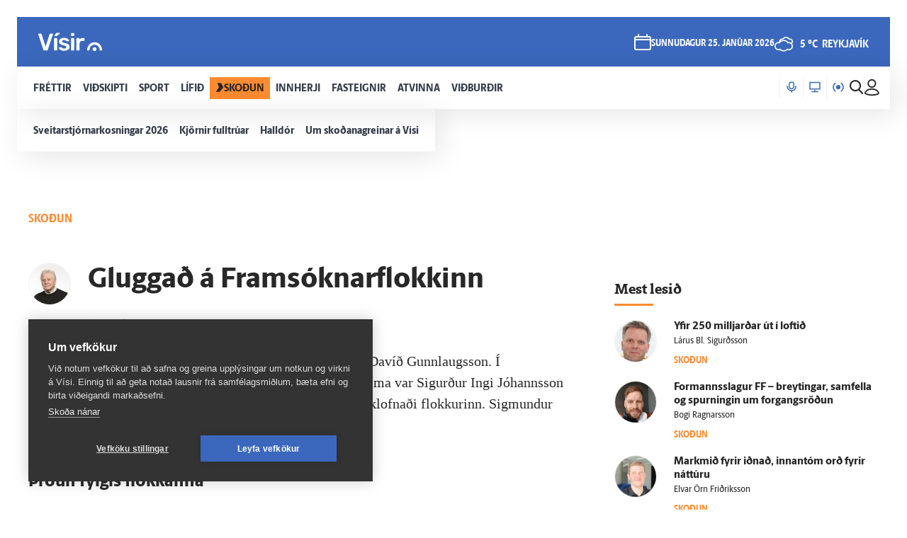

--- FILE ---
content_type: text/html; charset=utf-8
request_url: https://www.visir.is/g/20222271764d/gluggad-a-framsoknarflokkinn
body_size: 191292
content:
<!DOCTYPE html>
<html lang="is">
<head>
    <meta charset="utf-8">
    <meta http-equiv="X-UA-Compatible" content="IE=edge">
    <meta name="format-detection" content="telephone=no">
    <meta name="viewport" content="width=device-width, initial-scale=1, user-scalable=no">
    
    <script>
    const cookieUpdateEvent = new Event("cookieUpdate");
</script>

<!-- Google Tag Manager -->
<script>
    (function (w, d, s, l, i) {
        w[l] = w[l] || []; w[l].push({
            'gtm.start':
                new Date().getTime(), event: 'gtm.js'
        }); var f = d.getElementsByTagName(s)[0],
            j = d.createElement(s), dl = l != 'dataLayer' ? '&l=' + l : ''; j.async = true; j.src =
                'https://www.googletagmanager.com/gtm.js?id=' + i + dl; f.parentNode.insertBefore(j, f);
        window.dataLayer.push({
            'event': 'custom_page_view',
            'category': 'Skodun',
            'sub_category': 'SKODANIR03'
        })
    })(window, document, 'script', 'dataLayer', 'GTM-KSWPW6N');
</script>
<!-- End Google Tag Manager -->

<!--ChartBeat-->
<script type="text/javascript">
    (function () {
        var _sf_async_config = window._sf_async_config = (window._sf_async_config || {});
        /** CONFIGURATION START **/
        _sf_async_config.uid = 39908;
        _sf_async_config.domain = "visir.is";
        _sf_async_config.useCanonical = true;
        _sf_async_config.sections = "Skodun";
        _sf_async_config.authors = "Ole Anton Bieltvedt";
        _sf_async_config.playerdomain = 'visir.is';
    /** CONFIGURATION END **/
        function loadChartbeat() {
            var e = document.createElement('script');
            var n = document.getElementsByTagName('script')[0];
            e.type = 'text/javascript';
            e.async = true;
            e.src = '//static.chartbeat.com/js/chartbeat_video.js';
            n.parentNode.insertBefore(e, n);
        }
        loadChartbeat();
    })();
</script>



    <link href="/js/videojs/skins/jwlike/videojs.css" rel="stylesheet" type="text/css">
    <link href="/js/videojs/skins/vjs-visir.css" rel="stylesheet" type="text/css">

    
    <meta name="description" content="Forma&#xF0;ur Frams&#xF3;knarflokksins 2009-2016 var Sigmundur Dav&#xED;&#xF0; Gunnlaugsson. &#xCD; &#xFE;ingkosningunum 2013 f&#xE9;kk flokkurinn 24,4%. &#xC1; &#xFE;essum t&#xED;ma var Sigur&#xF0;ur Ingi J&#xF3;hannsson varaforma&#xF0;ur, en til &#xE1;greinings kom milli &#xFE;eirra f&#xE9;laga, og klofna&#xF0;i flokkurinn. Sigmundur Dav&#xED;&#xF0; stofna&#xF0;i &#xED; framhaldi af &#xFE;v&#xED; Mi&#xF0;flokkinn 2017." />
<meta property="og:title" content="Glugga&#xF0; &#xE1; Frams&#xF3;knarflokkinn - V&#xED;sir" />
<meta property="og:type" content="article" />
<meta property="og:url" content="https://www.visir.is/g/20222271764d/gluggad-a-framsoknarflokkinn"/>
<meta property="og:image" content="https://www.visir.is/i/CD15C7FAFF7DAB388FF879D36B22FA2E5CF6B854EFAE58548E72FDCCE1BD0090_1600x900.jpg" />
<meta property="og:description" content="Forma&#xF0;ur Frams&#xF3;knarflokksins 2009-2016 var Sigmundur Dav&#xED;&#xF0; Gunnlaugsson. &#xCD; &#xFE;ingkosningunum 2013 f&#xE9;kk flokkurinn 24,4%. &#xC1; &#xFE;essum t&#xED;ma var Sigur&#xF0;ur Ingi J&#xF3;hannsson varaforma&#xF0;ur, en til &#xE1;greinings kom milli &#xFE;eirra f&#xE9;laga, og klofna&#xF0;i flokkurinn. Sigmundur Dav&#xED;&#xF0; stofna&#xF0;i &#xED; framhaldi af &#xFE;v&#xED; Mi&#xF0;flokkinn 2017." />
<meta property="article:section" content="Skodun" />
<meta property="article:author" content="Ole Anton Bieltvedt" />
<meta property="article:published_time" content="4.6.2022 13:00:22 &#x2B;00:00" />
<meta property="article:modified_time" content="4.6.2022 15:38:23 &#x2B;00:00" />
        <meta property="article:tag" content="Frams&#xF3;knarflokkurinn" />
        <meta property="article:tag" content="Ole Anton Bieltvedt" />
        <meta property="article:tag" content="Mi&#xF0;flokkurinn" />
<meta property="k5a:paid" content="0">
<meta property="k5a:paywall" content="open">

<meta property="twitter:card" content="summary" />
<meta property="twitter:title" content="Glugga&#xF0; &#xE1; Frams&#xF3;knarflokkinn - V&#xED;sir" />
<meta property="twitter:url" content="https://www.visir.is/g/20222271764d/gluggad-a-framsoknarflokkinn" />
<meta property="twitter:image" content="https://www.visir.is/i/CD15C7FAFF7DAB388FF879D36B22FA2E5CF6B854EFAE58548E72FDCCE1BD0090_713x460.jpg" />
<meta property="twitter:description" content="Forma&#xF0;ur Frams&#xF3;knarflokksins 2009-2016 var Sigmundur Dav&#xED;&#xF0; Gunnlaugsson. &#xCD; &#xFE;ingkosningunum 2013 f&#xE9;kk flokkurinn 24,4%. &#xC1; &#xFE;essum t&#xED;ma var Sigur&#xF0;ur Ingi J&#xF3;hannsson varaforma&#xF0;ur, en til &#xE1;greinings kom milli &#xFE;eirra f&#xE9;laga, og klofna&#xF0;i flokkurinn. Sigmundur Dav&#xED;&#xF0; stofna&#xF0;i &#xED; framhaldi af &#xFE;v&#xED; Mi&#xF0;flokkinn 2017." />
<link rel="canonical" href="https://www.visir.is/g/20222271764d/gluggad-a-framsoknarflokkinn" />


    
<meta property="k5a:login" content="0">
<meta property="k5a:subscriber" content="0">


    <link rel="apple-touch-icon" sizes="57x57" href="/static/1.0.1231/img/favicon/visir-favicon-57x57.png">
    <link rel="apple-touch-icon" sizes="60x60" href="/static/1.0.1231/img/favicon/visir-favicon-60x60.png">
    <link rel="apple-touch-icon" sizes="72x72" href="/static/1.0.1231/img/favicon/visir-favicon-72x72.png">
    <link rel="apple-touch-icon" sizes="76x76" href="/static/1.0.1231/img/favicon/visir-favicon-76x76.png">
    <link rel="apple-touch-icon" sizes="114x114" href="/static/1.0.1231/img/favicon/visir-favicon-114x114.png">
    <link rel="apple-touch-icon" sizes="120x120" href="/static/1.0.1231/img/favicon/visir-favicon-120x120.png">
    <link rel="apple-touch-icon" sizes="144x144" href="/static/1.0.1231/img/favicon/visir-favicon-144x144.png">
    <link rel="apple-touch-icon" sizes="152x152" href="/static/1.0.1231/img/favicon/visir-favicon-152x152.png">
    <link rel="apple-touch-icon" sizes="180x180" href="/static/1.0.1231/img/favicon/visir-favicon-180x180.png">
    <link rel="icon" type="image/png" sizes="192x192" href="/static/1.0.1231/img/favicon/visir-favicon-192x192.png">
    <link rel="icon" type="image/png" sizes="32x32" href="/static/1.0.1231/img/favicon/visir-favicon-32x32.png">
    <link rel="icon" type="image/png" sizes="96x96" href="/static/1.0.1231/img/favicon/visir-favicon-96x96.png">
    <link rel="icon" type="image/png" sizes="16x16" href="/static/1.0.1231/img/favicon/visir-favicon-16x16.png">
    <link rel="manifest" href="/static/1.0.1231/img/favicon/manifest.json">
    <meta name="msapplication-TileColor" content="#ffffff">
    <meta name="msapplication-TileImage" content="/static/1.0.1231/img/favicon/visir-favicon-144x144.png">
    <meta property="fb:app_id" content="169323689758194"/>
    <meta property="fb:admins" content="100001241383489"/>
    <meta name="application-name" content="visir.is"/>
    <meta name="twitter:widgets:csp" content="on">
    <meta name="facebook-domain-verification" content="5wsmwcm70ednfhid864mksq74lbjrb" />

        <title>Glugga&#xF0; &#xE1; Frams&#xF3;knarflokkinn - Vísir</title>
        <meta property="og:site_name" content="visir.is"/>
        <meta name="theme-color" content="#ffffff">

    <link rel="stylesheet" href="/static/1.0.1231/css/main.css" media="all">
    <link rel="stylesheet" href="/static/1.0.1231/css/print.css" media="print">

    

    <script src="https://cdnjs.cloudflare.com/polyfill/v3/polyfill.min.js?features=default-3.6,Array.prototype.includes,fetch,Promise"></script>
    <script>window.lazySizesConfig = window.lazySizesConfig || {}; lazySizesConfig.expand = 400; lazySizesConfig.loadMode = 3;</script>
    <script src="/static/static/js/lazysizes.min.js"></script>
    <script src="/js/image_error.min.js"></script>

    <!--Ecobox: Social media publishing automation-->
    <script async id="ebx" src="//applets.ebxcdn.com/ebx.js"></script>

    <link rel="search" type="application/opensearchdescription+xml" href="/static/opensearch.xml" title="Visir Search"/>
</head>


<body class="-opinion">

    <!-- Google Tag Manager (noscript) -->
    <noscript>
        <iframe src="https://www.googletagmanager.com/ns.html?id=GTM-KSWPW6N"
                height="0" width="0" style="display:none;visibility:hidden"></iframe>
    </noscript>
    <!-- End Google Tag Manager (noscript) -->

        

<div class="mobile-header-menu" id="mobile-header-menu">
    <div class="mobile-menu-top">
        
        <div class="nav-buttons">
                <a href="https://tal.visir.is/" class="mobile-menu__category -tal main-category" id="M-tal">
                    <div class="mobile-category__text -tal">
<svg xmlns="http://www.w3.org/2000/svg" width="14" height="16" viewBox="0 0 14 16" fill="none" class="-nai -nav-icon">
    <title>Podcast</title>
    <path d="M10.3331 4.26667C10.3331 2.46254 8.8706 1 7.06647 1C5.26234 1 3.7998 2.46254 3.7998 4.26667V7.06667C3.7998 8.8708 5.26234 10.3333 7.06647 10.3333C8.8706 10.3333 10.3331 8.8708 10.3331 7.06667V4.26667Z" stroke="#1F2126" stroke-width="1.5" stroke-linecap="round" stroke-linejoin="round" />
    <path d="M13.1333 6.60001V7.06667C13.1333 10.4173 10.4173 13.1333 7.06667 13.1333C3.716 13.1333 1 10.4173 1 7.06667V6.60001" stroke="#1F2126" stroke-width="1.5" stroke-linecap="round" stroke-linejoin="round" />
    <path d="M7.06641 15V13.1333" stroke="#1F2126" stroke-width="1.5" stroke-linecap="round" stroke-linejoin="round" />
</svg>                        Hla&#xF0;varp
                    </div>
                </a>
                <a href="/sjonvarp" class="mobile-menu__category -tv main-category" id="M-TV">
                    <div class="mobile-category__text -tv">
<svg xmlns="http://www.w3.org/2000/svg" width="16" height="16" viewBox="0 0 16 16" fill="none" class="-nai -nav-icon">
    <title>TV</title>
    <path d="M8 14.5667V12.7" stroke-width="1.5" stroke-linecap="round" stroke-linejoin="round" />
    <path d="M3.7998 14.5667H12.1998" stroke-width="1.5" stroke-linecap="round" stroke-linejoin="round" />
    <path d="M15 1.5H1V10.8333H15V1.5Z" stroke-width="1.5" stroke-linecap="round" stroke-linejoin="round" />
</svg>                        Sj&#xF3;nvarp
                    </div>
                </a>
                <a href="/utvarp" class="mobile-menu__category -radio main-category" id="M-RADIO">
                    <div class="mobile-category__text -radio">
<svg xmlns="http://www.w3.org/2000/svg" width="16" height="13" viewBox="0 0 16 13" fill="none" class="-nai -nav-icon2">
    <title>Radio</title>
    <path class="fill-icon" d="M8.00033 8.93333C9.28899 8.93333 10.3337 7.88866 10.3337 6.6C10.3337 5.31133 9.28899 4.26666 8.00033 4.26666C6.71166 4.26666 5.66699 5.31133 5.66699 6.6C5.66699 7.88866 6.71166 8.93333 8.00033 8.93333Z" stroke-width="1.5" stroke-linecap="round" stroke-linejoin="round" />
    <path d="M3.79907 12.2C2.09947 10.9232 1 8.88947 1 6.6C1 4.31053 2.09947 2.2768 3.79907 1" stroke-width="1.5" stroke-linecap="round" stroke-linejoin="round" />
    <path d="M12.2012 12.2C13.9008 10.9232 15.0002 8.88947 15.0002 6.6C15.0002 4.31053 13.9008 2.2768 12.2012 1" stroke-width="1.5" stroke-linecap="round" stroke-linejoin="round" />
</svg>                        &#xDA;tvarp
                    </div>
                </a>
        </div>
        <div class="radio-station-container" id="radio-station-container-mobile">
            <div class="menu-limits">
    <a href="https://vefutvarp.visir.is/gullbylgjan/" class="new-menu__category sub-category radio-link">
        <img src='/static/1.0.1231/img/radio/color/new/GullBylgjan-logo-blue-lodrett-vector.svg' />
    </a>
    <a href="https://vefutvarp.visir.is/lettbylgjan/" class="new-menu__category sub-category radio-link">
        <img src='/static/1.0.1231/img/radio/color/new/LettBylgjan-logo-blue-lodrett-vector.svg' />
    </a>
    <a href="https://vefutvarp.visir.is/x977/" class="new-menu__category sub-category radio-link">
        <img src='/static/1.0.1231/img/radio/color/new/X977-logo-blue-vector.svg' />
    </a>
    <a href="https://vefutvarp.visir.is/bylgjan/" class="new-menu__category sub-category radio-link">
        <img src='/static/1.0.1231/img/radio/color/new/Bylgjan-logo-blue-vector.svg' />
    </a>
    <a href="https://vefutvarp.visir.is/fm957/" class="new-menu__category sub-category radio-link">
        <img src='/static/1.0.1231/img/radio/color/new/FM957-logo-blue-vector.svg' />
    </a>
</div>
        </div>
    </div>
    <div class="mobile-menu-bottom">
            <div href="/f/frettir" class="mobile-menu__category main-category child-True -news">
                <a href="/f/frettir" class="mobile-category__text -news">
                    <svg viewBox="0 0 12 14" class="arrow">
    <path d="M2.56645 0.358398H8.17906L11.8787 6.91493L5.86689 13.6419H0.285645L4.92609 6.91493L2.56645 0.358398Z" fill="white" />
</svg>
                    Fr&#xE9;ttir
                </a>
                    <div class="exp-container"> 
                        <div href="/" class="expand-btn"><i class="icon-arrow-right"></i></div>
                    </div>
            </div>
                <div class="mobile-menu__sub -news">
                        <a href="/f/frettir-innlent" class="mobile-menu__category sub-category -news">
                            <div class="mobile-category__text -news">
                                Innlent
                            </div>
                        </a>
                        <a href="/f/frettir-erlent" class="mobile-menu__category sub-category -news">
                            <div class="mobile-category__text -news">
                                Erlent
                            </div>
                        </a>
                        <a href="/p/vedur" class="mobile-menu__category sub-category -news">
                            <div class="mobile-category__text -news">
                                Ve&#xF0;ur
                            </div>
                        </a>
                        <a href="https://www.visir.is/t/2624" class="mobile-menu__category sub-category -news">
                            <div class="mobile-category__text -news">
                                H&#xE1;degisfr&#xE9;ttir
                            </div>
                        </a>
                        <a href="https://www.visir.is/t/2059" class="mobile-menu__category sub-category -news">
                            <div class="mobile-category__text -news">
                                Kv&#xF6;ldfr&#xE9;ttir
                            </div>
                        </a>
                        <a href="https://www.visir.is/t/3994/sveitarstjornarkosningar-2026" class="mobile-menu__category sub-category -news">
                            <div class="mobile-category__text -news">
                                Kosningar 2026
                            </div>
                        </a>
                        <a href="https://www.visir.is/p/stjornmal" class="mobile-menu__category sub-category -news">
                            <div class="mobile-category__text -news">
                                Stj&#xF3;rnm&#xE1;l
                            </div>
                        </a>
                        <a href="https://www.visir.is/t/4274/hotanir-bandarikjanna-vegna-graenlands" class="mobile-menu__category sub-category -news">
                            <div class="mobile-category__text -news">
                                M&#xE1;lefni Gr&#xE6;nlands
                            </div>
                        </a>
                        <a href="/p/logreglumal" class="mobile-menu__category sub-category -news">
                            <div class="mobile-category__text -news">
                                L&#xF6;greglum&#xE1;l
                            </div>
                        </a>
                        <a href="/p/domsmal" class="mobile-menu__category sub-category -news">
                            <div class="mobile-category__text -news">
                                D&#xF3;msm&#xE1;l
                            </div>
                        </a>
                        <a href="/p/andlat" class="mobile-menu__category sub-category -news">
                            <div class="mobile-category__text -news">
                                Andl&#xE1;t
                            </div>
                        </a>
                        <a href="/p/kompas" class="mobile-menu__category sub-category -news">
                            <div class="mobile-category__text -news">
                                Komp&#xE1;s
                            </div>
                        </a>
                        <a href="https://www.visir.is/frettaskot" class="mobile-menu__category sub-category -news">
                            <div class="mobile-category__text -news">
                                Senda fr&#xE9;ttaskot
                            </div>
                        </a>
                </div>
            <div href="/f/vidskipti" class="mobile-menu__category main-category child-True -business">
                <a href="/f/vidskipti" class="mobile-category__text -business">
                    <svg viewBox="0 0 12 14" class="arrow">
    <path d="M2.56645 0.358398H8.17906L11.8787 6.91493L5.86689 13.6419H0.285645L4.92609 6.91493L2.56645 0.358398Z" fill="white" />
</svg>
                    Vi&#xF0;skipti
                </a>
                    <div class="exp-container"> 
                        <div href="/" class="expand-btn"><i class="icon-arrow-right"></i></div>
                    </div>
            </div>
                <div class="mobile-menu__sub -business">
                        <a href="/f/vidskipti-innlent" class="mobile-menu__category sub-category -business">
                            <div class="mobile-category__text -business">
                                Innlent
                            </div>
                        </a>
                        <a href="/f/vidskipti-erlent" class="mobile-menu__category sub-category -business">
                            <div class="mobile-category__text -business">
                                Erlent
                            </div>
                        </a>
                        <a href="/p/atvinnulif" class="mobile-menu__category sub-category -business">
                            <div class="mobile-category__text -business">
                                Atvinnul&#xED;f
                            </div>
                        </a>
                        <a href="/p/neytendur" class="mobile-menu__category sub-category -business">
                            <div class="mobile-category__text -business">
                                Neytendur
                            </div>
                        </a>
                        <a href="/t/1686" class="mobile-menu__category sub-category -business">
                            <div class="mobile-category__text -business">
                                Se&#xF0;labankinn
                            </div>
                        </a>
                        <a href="/p/kauphollin" class="mobile-menu__category sub-category -business">
                            <div class="mobile-category__text -business">
                                Kauph&#xF6;llin
                            </div>
                        </a>
                        <a href="/p/vistaskipti" class="mobile-menu__category sub-category -business">
                            <div class="mobile-category__text -business">
                                Vistaskipti
                            </div>
                        </a>
                        <a href="/p/veitingastadir" class="mobile-menu__category sub-category -business">
                            <div class="mobile-category__text -business">
                                Veitingasta&#xF0;ir
                            </div>
                        </a>
                        <a href="https://www.visir.is/t/4076/fjarmalin-med-birni-berg" class="mobile-menu__category sub-category -business">
                            <div class="mobile-category__text -business">
                                Fj&#xE1;rm&#xE1;lin me&#xF0; Birni Berg
                            </div>
                        </a>
                        <a href="https://www.visir.is/ff2025" class="mobile-menu__category sub-category -business">
                            <div class="mobile-category__text -business">
                                Fram&#xFA;rskarandi fyrirt&#xE6;ki
                            </div>
                        </a>
                        <a href="https://www.visir.is/f/samstarf" class="mobile-menu__category sub-category -business">
                            <div class="mobile-category__text -business">
                                Samstarf
                            </div>
                        </a>
                        <a href="/p/frettirafflugi" class="mobile-menu__category sub-category -business">
                            <div class="mobile-category__text -business">
                                Fr&#xE9;ttir af flugi
                            </div>
                        </a>
                        <a href="/t/2727/fasteignamarkadur" class="mobile-menu__category sub-category -business">
                            <div class="mobile-category__text -business">
                                Fasteignamarka&#xF0;ur
                            </div>
                        </a>
                        <a href="/p/ferdamennskaaislandi" class="mobile-menu__category sub-category -business">
                            <div class="mobile-category__text -business">
                                Fer&#xF0;a&#xFE;j&#xF3;nusta
                            </div>
                        </a>
                </div>
            <div href="/f/sport" class="mobile-menu__category main-category child-True -sport">
                <a href="/f/sport" class="mobile-category__text -sport">
                    <svg viewBox="0 0 12 14" class="arrow">
    <path d="M2.56645 0.358398H8.17906L11.8787 6.91493L5.86689 13.6419H0.285645L4.92609 6.91493L2.56645 0.358398Z" fill="white" />
</svg>
                    Sport
                </a>
                    <div class="exp-container"> 
                        <div href="/" class="expand-btn"><i class="icon-arrow-right"></i></div>
                    </div>
            </div>
                <div class="mobile-menu__sub -sport">
                        <a href="/f/sport#sportoverview" class="mobile-menu__category sub-category -sport">
                            <div class="mobile-category__text -sport">
                                Sta&#xF0;an &#xED; deildum
                            </div>
                        </a>
                        <a href="/p/enski" class="mobile-menu__category sub-category -sport">
                            <div class="mobile-category__text -sport">
                                Enski boltinn
                            </div>
                        </a>
                        <a href="https://www.visir.is/p/emkarlaihandbolta2026" class="mobile-menu__category sub-category -sport">
                            <div class="mobile-category__text -sport">
                                EM &#xED; handbolta
                            </div>
                        </a>
                        <a href="/p/fotbolti" class="mobile-menu__category sub-category -sport">
                            <div class="mobile-category__text -sport">
                                F&#xF3;tbolti
                            </div>
                        </a>
                        <a href="/p/bonuskarla" class="mobile-menu__category sub-category -sport">
                            <div class="mobile-category__text -sport">
                                B&#xF3;nus karla
                            </div>
                        </a>
                        <a href="/p/bonuskvenna" class="mobile-menu__category sub-category -sport">
                            <div class="mobile-category__text -sport">
                                B&#xF3;nus kvenna
                            </div>
                        </a>
                        <a href="/p/oliskarla" class="mobile-menu__category sub-category -sport">
                            <div class="mobile-category__text -sport">
                                Ol&#xED;s karla
                            </div>
                        </a>
                        <a href="/p/oliskvenna" class="mobile-menu__category sub-category -sport">
                            <div class="mobile-category__text -sport">
                                Ol&#xED;s kvenna
                            </div>
                        </a>
                        <a href="/p/bestakarla" class="mobile-menu__category sub-category -sport">
                            <div class="mobile-category__text -sport">
                                Besta karla
                            </div>
                        </a>
                        <a href="/p/bestakvenna" class="mobile-menu__category sub-category -sport">
                            <div class="mobile-category__text -sport">
                                Besta kvenna
                            </div>
                        </a>
                        <a href="/p/korfubolti" class="mobile-menu__category sub-category -sport">
                            <div class="mobile-category__text -sport">
                                K&#xF6;rfubolti
                            </div>
                        </a>
                        <a href="/p/handbolti" class="mobile-menu__category sub-category -sport">
                            <div class="mobile-category__text -sport">
                                Handbolti
                            </div>
                        </a>
                        <a href="https://www.visir.is/p/nfl" class="mobile-menu__category sub-category -sport">
                            <div class="mobile-category__text -sport">
                                NFL
                            </div>
                        </a>
                        <a href="/p/islenski" class="mobile-menu__category sub-category -sport">
                            <div class="mobile-category__text -sport">
                                &#xCD;slenski boltinn
                            </div>
                        </a>
                        <a href="/p/meistaradeildin" class="mobile-menu__category sub-category -sport">
                            <div class="mobile-category__text -sport">
                                Meistaradeildin
                            </div>
                        </a>
                        <a href="/p/golf" class="mobile-menu__category sub-category -sport">
                            <div class="mobile-category__text -sport">
                                Golf
                            </div>
                        </a>
                </div>
            <div href="/f/lifid" class="mobile-menu__category main-category child-True -life">
                <a href="/f/lifid" class="mobile-category__text -life">
                    <svg viewBox="0 0 12 14" class="arrow">
    <path d="M2.56645 0.358398H8.17906L11.8787 6.91493L5.86689 13.6419H0.285645L4.92609 6.91493L2.56645 0.358398Z" fill="white" />
</svg>
                    L&#xED;fi&#xF0;
                </a>
                    <div class="exp-container"> 
                        <div href="/" class="expand-btn"><i class="icon-arrow-right"></i></div>
                    </div>
            </div>
                <div class="mobile-menu__sub -life">
                        <a href="/other/tarot" class="mobile-menu__category sub-category -life">
                            <div class="mobile-category__text -life">
                                Tarot dagsins
                            </div>
                        </a>
                        <a href="/p/gagnryni" class="mobile-menu__category sub-category -life">
                            <div class="mobile-category__text -life">
                                Gagnr&#xFD;ni
                            </div>
                        </a>
                        <a href="/p/menning" class="mobile-menu__category sub-category -life">
                            <div class="mobile-category__text -life">
                                Menning
                            </div>
                        </a>
                        <a href="/p/samkvaemislifid" class="mobile-menu__category sub-category -life">
                            <div class="mobile-category__text -life">
                                Samkv&#xE6;misl&#xED;fi&#xF0;
                            </div>
                        </a>
                        <a href="/p/bioogsjonvarp" class="mobile-menu__category sub-category -life">
                            <div class="mobile-category__text -life">
                                B&#xED;&#xF3; og sj&#xF3;nvarp
                            </div>
                        </a>
                        <a href="https://www.visir.is/t/936" class="mobile-menu__category sub-category -life">
                            <div class="mobile-category__text -life">
                                &#xCD;sland &#xED; dag
                            </div>
                        </a>
                        <a href="/p/tonlist" class="mobile-menu__category sub-category -life">
                            <div class="mobile-category__text -life">
                                T&#xF3;nlist
                            </div>
                        </a>
                        <a href="/p/uppskriftir" class="mobile-menu__category sub-category -life">
                            <div class="mobile-category__text -life">
                                Uppskriftir
                            </div>
                        </a>
                        <a href="/p/heilsa/" class="mobile-menu__category sub-category -life">
                            <div class="mobile-category__text -life">
                                Heilsa
                            </div>
                        </a>
                        <a href="/p/eurovision" class="mobile-menu__category sub-category -life">
                            <div class="mobile-category__text -life">
                                Eurovision
                            </div>
                        </a>
                        <a href="/p/askorun" class="mobile-menu__category sub-category -life">
                            <div class="mobile-category__text -life">
                                &#xC1;skorun
                            </div>
                        </a>
                        <a href="/t/4159/samhengid-med-sif" class="mobile-menu__category sub-category -life">
                            <div class="mobile-category__text -life">
                                Samhengi&#xF0; me&#xF0; Sif
                            </div>
                        </a>
                        <a href="/p/leikjavisir" class="mobile-menu__category sub-category -life">
                            <div class="mobile-category__text -life">
                                Leikjav&#xED;sir
                            </div>
                        </a>
                        <a href="https://www.visir.is/p/kynlif" class="mobile-menu__category sub-category -life">
                            <div class="mobile-category__text -life">
                                Kynl&#xED;f
                            </div>
                        </a>
                        <a href="/f/lifid-samstarf" class="mobile-menu__category sub-category -life">
                            <div class="mobile-category__text -life">
                                Samstarf
                            </div>
                        </a>
                        <a href="/p/tiskaoghonnun" class="mobile-menu__category sub-category -life">
                            <div class="mobile-category__text -life">
                                T&#xED;ska og h&#xF6;nnun
                            </div>
                        </a>
                        <a href="https://www.visir.is/t/3681/utkall" class="mobile-menu__category sub-category -life">
                            <div class="mobile-category__text -life">
                                &#xDA;tkall
                            </div>
                        </a>
                        <a href="https://www.visir.is/t/1040" class="mobile-menu__category sub-category -life">
                            <div class="mobile-category__text -life">
                                H&#xFA;s og heimili
                            </div>
                        </a>
                </div>
            <div href="/f/skodanir" class="mobile-menu__category main-category child-True -opinion">
                <a href="/f/skodanir" class="mobile-category__text -opinion">
                    <svg viewBox="0 0 12 14" class="arrow">
    <path d="M2.56645 0.358398H8.17906L11.8787 6.91493L5.86689 13.6419H0.285645L4.92609 6.91493L2.56645 0.358398Z" fill="white" />
</svg>
                    Sko&#xF0;un
                </a>
                    <div class="exp-container"> 
                        <div href="/" class="expand-btn"><i class="icon-arrow-right"></i></div>
                    </div>
            </div>
                <div class="mobile-menu__sub -opinion">
                        <a href="/t/4132/skodun-sveitarstjornarkosningar-2026" class="mobile-menu__category sub-category -opinion">
                            <div class="mobile-category__text -opinion">
                                Sveitarstj&#xF3;rnarkosningar 2026
                            </div>
                        </a>
                        <a href="/p/skodunalthingisogsveitarstjornarmenn" class="mobile-menu__category sub-category -opinion">
                            <div class="mobile-category__text -opinion">
                                Kj&#xF6;rnir fulltr&#xFA;ar
                            </div>
                        </a>
                        <a href="/p/halldor" class="mobile-menu__category sub-category -opinion">
                            <div class="mobile-category__text -opinion">
                                Halld&#xF3;r
                            </div>
                        </a>
                        <a href="/um-skodanagreinar" class="mobile-menu__category sub-category -opinion">
                            <div class="mobile-category__text -opinion">
                                Um sko&#xF0;ana&#xAD;greinar &#xE1; V&#xED;si
                            </div>
                        </a>
                </div>
            <div href="/f/innherji" class="mobile-menu__category main-category child-False -insider">
                <a href="/f/innherji" class="mobile-category__text -insider">
                    <svg viewBox="0 0 12 14" class="arrow">
    <path d="M2.56645 0.358398H8.17906L11.8787 6.91493L5.86689 13.6419H0.285645L4.92609 6.91493L2.56645 0.358398Z" fill="white" />
</svg>
                    Innherji
                </a>
            </div>
            <div href="http://fasteignir.visir.is" class="mobile-menu__category main-category child-False -realestate">
                <a href="http://fasteignir.visir.is" class="mobile-category__text -realestate">
                    <svg viewBox="0 0 12 14" class="arrow">
    <path d="M2.56645 0.358398H8.17906L11.8787 6.91493L5.86689 13.6419H0.285645L4.92609 6.91493L2.56645 0.358398Z" fill="white" />
</svg>
                    Fasteignir
                </a>
            </div>
            <div href="/atvinna" class="mobile-menu__category main-category child-False -profession">
                <a href="/atvinna" class="mobile-category__text -profession">
                    <svg viewBox="0 0 12 14" class="arrow">
    <path d="M2.56645 0.358398H8.17906L11.8787 6.91493L5.86689 13.6419H0.285645L4.92609 6.91493L2.56645 0.358398Z" fill="white" />
</svg>
                    Atvinna
                </a>
            </div>
            <div href="/vidburdir " class="mobile-menu__category main-category child-False -vidburdir">
                <a href="/vidburdir " class="mobile-category__text -vidburdir">
                    <svg viewBox="0 0 12 14" class="arrow">
    <path d="M2.56645 0.358398H8.17906L11.8787 6.91493L5.86689 13.6419H0.285645L4.92609 6.91493L2.56645 0.358398Z" fill="white" />
</svg>
                    Vi&#xF0;bur&#xF0;ir
                </a>
            </div>
    </div>
</div>
<div class="background-header"></div>
<header class="main-header new-header  ">
    <div class="new-header__upper">
		<div class="limit">
            <a href="/" class="brand_logo logo__upper">
                <svg id="Layer_2" data-name="Layer 2" xmlns="http://www.w3.org/2000/svg" viewBox="0 0 66.86 19.06">
    <defs>
        <style>
            .cls-1 {
                fill: #fff;
            }
        </style>
    </defs>
    <g id="Layer_1-2" data-name="Layer 1">
        <g>
            <path class="cls-1" d="M6.32,18.45c-.27,0-.47-.07-.62-.2-.15-.13-.26-.3-.32-.5L.05,1.77c-.03-.08-.05-.16-.05-.22,0-.15.05-.27.15-.37.1-.1.22-.15.37-.15h2.19c.23,0,.41.06.54.19.12.12.2.25.24.36l4.21,12.82L11.9,1.57c.03-.12.11-.24.24-.36.12-.12.3-.19.54-.19h2.19c.13,0,.25.05.36.15.11.1.16.22.16.37,0,.07-.02.14-.05.22l-5.33,15.98c-.07.2-.17.37-.32.5-.15.13-.36.2-.62.2h-2.74ZM18.67,3.63c.22,0,.39-.03.51-.08.12-.05.25-.13.39-.25l3.09-2.54c.08-.08.12-.18.12-.3,0-.32-.16-.47-.47-.47h-2.49c-.22,0-.38.03-.5.09s-.26.18-.42.36l-2.02,2.47c-.08.08-.12.19-.12.32,0,.27.13.4.4.4h1.52ZM19.22,18.45c.18,0,.33-.06.44-.17.11-.12.16-.26.16-.42V6.1c0-.17-.05-.31-.16-.42-.11-.12-.25-.17-.44-.17h-2.07c-.17,0-.31.06-.42.17s-.17.26-.17.42v11.75c0,.17.06.31.17.42s.26.17.42.17h2.07ZM27.04,18.7c1.26,0,2.32-.17,3.17-.51.85-.34,1.5-.81,1.94-1.41.44-.6.66-1.27.66-2.02,0-.61-.14-1.17-.41-1.68-.27-.51-.74-.95-1.39-1.34-.66-.39-1.54-.68-2.65-.88-.98-.2-1.71-.39-2.19-.57-.48-.18-.8-.38-.96-.58-.16-.21-.24-.45-.24-.73,0-.41.17-.76.5-1.03.33-.27.81-.41,1.44-.41.5,0,.9.07,1.21.2.31.13.57.29.78.49.22.19.41.37.6.54.07.05.13.09.2.12.07.03.14.05.22.05h1.84c.15,0,.28-.05.4-.16.12-.11.17-.25.15-.44-.02-.25-.14-.54-.37-.88-.23-.34-.57-.68-1.01-1.01-.44-.33-.99-.61-1.66-.83-.66-.22-1.44-.34-2.34-.34-1.14,0-2.1.19-2.87.57-.77.38-1.35.87-1.74,1.46-.39.59-.58,1.21-.58,1.86s.15,1.24.45,1.74c.3.5.76.91,1.37,1.24.61.33,1.39.61,2.32.82.95.2,1.68.39,2.19.56.51.17.87.37,1.06.59.19.22.29.5.29.85,0,.48-.22.85-.66,1.11-.44.26-.98.39-1.63.39-.5,0-.91-.07-1.24-.21-.33-.14-.62-.31-.86-.51-.24-.2-.47-.39-.68-.57-.08-.08-.15-.13-.2-.15-.05-.02-.11-.02-.17-.02h-1.97c-.15,0-.29.05-.41.16-.12.11-.18.25-.16.44.02.23.13.52.35.87.22.35.55.7,1,1.05.45.35,1.02.64,1.73.87.71.23,1.56.35,2.55.35M37.04,18.45c.18,0,.33-.06.44-.17.11-.12.16-.26.16-.42V6.1c0-.16-.05-.31-.16-.42-.11-.12-.25-.17-.44-.17h-2.07c-.17,0-.31.06-.42.17s-.17.26-.17.42v11.75c0,.17.06.31.17.42s.26.17.42.17h2.07ZM37.14,3.36c.18,0,.33-.06.45-.17.12-.12.17-.26.17-.42V.97c0-.17-.06-.31-.17-.42-.12-.12-.27-.17-.45-.17h-2.26c-.17,0-.31.06-.42.17-.12.12-.17.26-.17.42v1.79c0,.17.06.31.17.42.12.12.26.17.42.17h2.26ZM42.72,18.45c.18,0,.33-.06.45-.17s.17-.26.17-.42v-6.85c0-.8.22-1.42.66-1.86.44-.44,1.06-.66,1.86-.66h1.94c.18,0,.33-.06.44-.17.11-.12.16-.26.16-.42v-1.79c0-.17-.05-.31-.16-.42-.11-.12-.25-.17-.44-.17h-1.02c-.8,0-1.5.14-2.1.42-.61.28-1.1.69-1.48,1.22v-1.02c0-.18-.06-.33-.19-.45s-.27-.17-.44-.17h-2.02c-.17,0-.31.06-.42.17s-.17.27-.17.45v11.73c0,.17.06.31.17.42s.26.17.42.17h2.17Z" />
            <path class="cls-1" d="M59.04,19.06c-.25,0-.49-.04-.72-.13-.49-.18-.9-.56-1.12-1.04-.25-.53-.25-1.16,0-1.69.26-.59.82-1.03,1.45-1.15h0c.12-.03.25-.04.38-.04.77,0,1.52.48,1.83,1.16h0c.25.52.26,1.15.03,1.67-.2.49-.6.88-1.09,1.08-.24.1-.51.15-.77.15M66.78,18.36s.07-.1.08-.17c.03-1.18-.18-2.35-.6-3.38-.65-1.59-1.81-2.95-3.26-3.82-1.19-.72-2.55-1.1-3.94-1.1-.18,0-.36,0-.54.02-2.09.13-4.15,1.21-5.49,2.89-1.22,1.49-1.86,3.45-1.79,5.41,0,.06.04.12.08.16.05.05.11.08.18.08.29,0,.58,0,.87,0,.36,0,.72,0,1.08,0,.07,0,.13-.03.18-.08.05-.05.08-.12.08-.21h0v-.04c0-.06,0-.11,0-.16,0-.95.22-1.87.64-2.67.54-1.03,1.4-1.87,2.43-2.36.69-.34,1.48-.52,2.27-.52.4,0,.8.04,1.19.13,1.56.35,2.95,1.5,3.62,2.98.37.78.55,1.68.53,2.68,0,.07.04.12.08.17s.1.07.17.08c.27,0,.56,0,.9,0,.3,0,.61,0,.91,0h.16c.07,0,.13-.04.18-.08" />
        </g>
    </g>
</svg>
            </a>

            <div class="new-header__right" id="mobile-header-nav">
                <!-- Mobile Top Nav -->

                <div class="nav-icons">
                    <div class="new-menu__icon -search">
                        <a href="/leit"><i class="icon-search"></i></a>
                    </div>
                    <span class="nav-divider"></span>
                    <div class="new-menu__icon -user" id="login_toggler_mobile">
                        
<div class="user-profile-container">

        
            <span class="user-profile user-default-img">
                <svg viewBox="0 0 22 26" fill="none" xmlns="http://www.w3.org/2000/svg">
                <circle cx="10.8961" cy="7.20266" r="5.43398" stroke="#282828" stroke-width="2"/>
                <path d="M20.7925 21.5234C20.7925 21.6545 20.7275 21.8955 20.3102 22.2305C19.891 22.5671 19.2203 22.9064 18.2943 23.2049C16.4523 23.7987 13.8391 24.1555 10.8963 24.1555C7.99339 24.1555 5.38543 23.6536 3.53168 22.9829C2.60002 22.6458 1.90112 22.2812 1.45623 21.9476C1.07699 21.6632 1.00998 21.5018 1.00018 21.4876C1.01481 19.9677 1.95957 18.4664 3.74063 17.296C5.52732 16.1219 8.05437 15.363 10.8963 15.363C13.7382 15.363 16.2652 16.1219 18.0519 17.296C19.847 18.4756 20.7925 19.9913 20.7925 21.5234Z" stroke="#282828" stroke-width="2"/>
                </svg>
            </span>
</div>
                    </div>
                    <span class="nav-divider"></span>
                    <div class="new-menu__icon -hamburger" id="mobileNavToggler">
                        <svg xmlns="http://www.w3.org/2000/svg" width="24" height="24" viewBox="0 0 24 24" fill="none" class="hamburger-nav">
    <title>Menu</title>
    <path class="first-line" d="M23 13H1C0.448 13 0 12.553 0 12C0 11.447 0.448 11 1 11H23C23.552 11 24 11.447 24 12C24 12.553 23.552 13 23 13Z" fill="white" />
    <path class="second-line" d="M23 13H1C0.448 13 0 12.553 0 12C0 11.447 0.448 11 1 11H23C23.552 11 24 11.447 24 12C24 12.553 23.552 13 23 13Z" fill="white" />
    <path class="small-lines" d="M23 6H12C11.448 6 11 5.553 11 5C11 4.447 11.448 4 12 4H23C23.552 4 24 4.447 24 5C24 5.553 23.552 6 23 6Z" fill="white" />
    <path class="small-lines" d="M12 20H1C0.448 20 0 19.553 0 19C0 18.447 0.448 18 1 18H12C12.552 18 13 18.447 13 19C13 19.553 12.552 20 12 20Z" fill="white" />
</svg>
                        
                    </div>
                </div>

                <!-- Desktop Nav -->

                <div class="new-header__calendar">
                    <svg xmlns="http://www.w3.org/2000/svg" width="24" height="23" viewBox="0 0 24 23" fill="none">
    <title>Calendar</title>
    <path d="M6 1V3" stroke-width="2" stroke-linecap="round" stroke-linejoin="round" />
    <path d="M18 1V3" stroke-width="2" stroke-linecap="round" stroke-linejoin="round" />
    <path d="M1 8H23" stroke-width="2" stroke-linecap="round" stroke-linejoin="round" />
    <path d="M21 4H3C1.89543 4 1 4.89543 1 6V20C1 21.1046 1.89543 22 3 22H21C22.1046 22 23 21.1046 23 20V6C23 4.89543 22.1046 4 21 4Z" stroke-width="2" stroke-linecap="round" stroke-linejoin="round" />
</svg>
                    <a href="/">sunnudagur 25. jan&#xFA;ar 2026</a>
                </div>
                <div class="new-header__weather">
                    <div class='weather-widget weather-widget--sunny'><span class='icon-cloudy'></span><a href='/p/vedur'><span>5 °C &nbsp;</span><span>Reykjavík</span></a></div>
                </div>
            </div>
		</div>
	</div>
    <a href="/" class="brand_logo logo__lower">
        <svg id="Layer_2" data-name="Layer 2" xmlns="http://www.w3.org/2000/svg" viewBox="0 0 66.86 19.06">
    <defs>
        <style>
            .cls-1 {
                fill: #fff;
            }
        </style>
    </defs>
    <g id="Layer_1-2" data-name="Layer 1">
        <g>
            <path class="cls-1" d="M6.32,18.45c-.27,0-.47-.07-.62-.2-.15-.13-.26-.3-.32-.5L.05,1.77c-.03-.08-.05-.16-.05-.22,0-.15.05-.27.15-.37.1-.1.22-.15.37-.15h2.19c.23,0,.41.06.54.19.12.12.2.25.24.36l4.21,12.82L11.9,1.57c.03-.12.11-.24.24-.36.12-.12.3-.19.54-.19h2.19c.13,0,.25.05.36.15.11.1.16.22.16.37,0,.07-.02.14-.05.22l-5.33,15.98c-.07.2-.17.37-.32.5-.15.13-.36.2-.62.2h-2.74ZM18.67,3.63c.22,0,.39-.03.51-.08.12-.05.25-.13.39-.25l3.09-2.54c.08-.08.12-.18.12-.3,0-.32-.16-.47-.47-.47h-2.49c-.22,0-.38.03-.5.09s-.26.18-.42.36l-2.02,2.47c-.08.08-.12.19-.12.32,0,.27.13.4.4.4h1.52ZM19.22,18.45c.18,0,.33-.06.44-.17.11-.12.16-.26.16-.42V6.1c0-.17-.05-.31-.16-.42-.11-.12-.25-.17-.44-.17h-2.07c-.17,0-.31.06-.42.17s-.17.26-.17.42v11.75c0,.17.06.31.17.42s.26.17.42.17h2.07ZM27.04,18.7c1.26,0,2.32-.17,3.17-.51.85-.34,1.5-.81,1.94-1.41.44-.6.66-1.27.66-2.02,0-.61-.14-1.17-.41-1.68-.27-.51-.74-.95-1.39-1.34-.66-.39-1.54-.68-2.65-.88-.98-.2-1.71-.39-2.19-.57-.48-.18-.8-.38-.96-.58-.16-.21-.24-.45-.24-.73,0-.41.17-.76.5-1.03.33-.27.81-.41,1.44-.41.5,0,.9.07,1.21.2.31.13.57.29.78.49.22.19.41.37.6.54.07.05.13.09.2.12.07.03.14.05.22.05h1.84c.15,0,.28-.05.4-.16.12-.11.17-.25.15-.44-.02-.25-.14-.54-.37-.88-.23-.34-.57-.68-1.01-1.01-.44-.33-.99-.61-1.66-.83-.66-.22-1.44-.34-2.34-.34-1.14,0-2.1.19-2.87.57-.77.38-1.35.87-1.74,1.46-.39.59-.58,1.21-.58,1.86s.15,1.24.45,1.74c.3.5.76.91,1.37,1.24.61.33,1.39.61,2.32.82.95.2,1.68.39,2.19.56.51.17.87.37,1.06.59.19.22.29.5.29.85,0,.48-.22.85-.66,1.11-.44.26-.98.39-1.63.39-.5,0-.91-.07-1.24-.21-.33-.14-.62-.31-.86-.51-.24-.2-.47-.39-.68-.57-.08-.08-.15-.13-.2-.15-.05-.02-.11-.02-.17-.02h-1.97c-.15,0-.29.05-.41.16-.12.11-.18.25-.16.44.02.23.13.52.35.87.22.35.55.7,1,1.05.45.35,1.02.64,1.73.87.71.23,1.56.35,2.55.35M37.04,18.45c.18,0,.33-.06.44-.17.11-.12.16-.26.16-.42V6.1c0-.16-.05-.31-.16-.42-.11-.12-.25-.17-.44-.17h-2.07c-.17,0-.31.06-.42.17s-.17.26-.17.42v11.75c0,.17.06.31.17.42s.26.17.42.17h2.07ZM37.14,3.36c.18,0,.33-.06.45-.17.12-.12.17-.26.17-.42V.97c0-.17-.06-.31-.17-.42-.12-.12-.27-.17-.45-.17h-2.26c-.17,0-.31.06-.42.17-.12.12-.17.26-.17.42v1.79c0,.17.06.31.17.42.12.12.26.17.42.17h2.26ZM42.72,18.45c.18,0,.33-.06.45-.17s.17-.26.17-.42v-6.85c0-.8.22-1.42.66-1.86.44-.44,1.06-.66,1.86-.66h1.94c.18,0,.33-.06.44-.17.11-.12.16-.26.16-.42v-1.79c0-.17-.05-.31-.16-.42-.11-.12-.25-.17-.44-.17h-1.02c-.8,0-1.5.14-2.1.42-.61.28-1.1.69-1.48,1.22v-1.02c0-.18-.06-.33-.19-.45s-.27-.17-.44-.17h-2.02c-.17,0-.31.06-.42.17s-.17.27-.17.45v11.73c0,.17.06.31.17.42s.26.17.42.17h2.17Z" />
            <path class="cls-1" d="M59.04,19.06c-.25,0-.49-.04-.72-.13-.49-.18-.9-.56-1.12-1.04-.25-.53-.25-1.16,0-1.69.26-.59.82-1.03,1.45-1.15h0c.12-.03.25-.04.38-.04.77,0,1.52.48,1.83,1.16h0c.25.52.26,1.15.03,1.67-.2.49-.6.88-1.09,1.08-.24.1-.51.15-.77.15M66.78,18.36s.07-.1.08-.17c.03-1.18-.18-2.35-.6-3.38-.65-1.59-1.81-2.95-3.26-3.82-1.19-.72-2.55-1.1-3.94-1.1-.18,0-.36,0-.54.02-2.09.13-4.15,1.21-5.49,2.89-1.22,1.49-1.86,3.45-1.79,5.41,0,.06.04.12.08.16.05.05.11.08.18.08.29,0,.58,0,.87,0,.36,0,.72,0,1.08,0,.07,0,.13-.03.18-.08.05-.05.08-.12.08-.21h0v-.04c0-.06,0-.11,0-.16,0-.95.22-1.87.64-2.67.54-1.03,1.4-1.87,2.43-2.36.69-.34,1.48-.52,2.27-.52.4,0,.8.04,1.19.13,1.56.35,2.95,1.5,3.62,2.98.37.78.55,1.68.53,2.68,0,.07.04.12.08.17s.1.07.17.08c.27,0,.56,0,.9,0,.3,0,.61,0,.91,0h.16c.07,0,.13-.04.18-.08" />
        </g>
    </g>
</svg>
    </a>
	<div class="limit">
        <nav class="new-menu">
            <div class="menu-left" id="mainNav">
                    <a href="/f/frettir" class="new-menu__category main-category child-True -news">
                        <div class="category__text -news">
                            <svg viewBox="0 0 12 14" class="arrow">
    <path d="M2.56645 0.358398H8.17906L11.8787 6.91493L5.86689 13.6419H0.285645L4.92609 6.91493L2.56645 0.358398Z" fill="white" />
</svg>
                            Fr&#xE9;ttir
                        </div>
                    </a>
                        <div class="new-menu__sub -desktop-sub -news">
                            <div class="menu-limits"> 
                                    <a href="/f/frettir-innlent" class="new-menu__category sub-category">
                                        <div class="category__text -news">
                                            Innlent
                                        </div>
                                    </a>
                                    <a href="/f/frettir-erlent" class="new-menu__category sub-category">
                                        <div class="category__text -news">
                                            Erlent
                                        </div>
                                    </a>
                                    <a href="/p/vedur" class="new-menu__category sub-category">
                                        <div class="category__text -news">
                                            Ve&#xF0;ur
                                        </div>
                                    </a>
                                    <a href="https://www.visir.is/t/2624" class="new-menu__category sub-category">
                                        <div class="category__text -news">
                                            H&#xE1;degisfr&#xE9;ttir
                                        </div>
                                    </a>
                                    <a href="https://www.visir.is/t/2059" class="new-menu__category sub-category">
                                        <div class="category__text -news">
                                            Kv&#xF6;ldfr&#xE9;ttir
                                        </div>
                                    </a>
                                    <a href="https://www.visir.is/t/3994/sveitarstjornarkosningar-2026" class="new-menu__category sub-category">
                                        <div class="category__text -news">
                                            Kosningar 2026
                                        </div>
                                    </a>
                                    <a href="https://www.visir.is/p/stjornmal" class="new-menu__category sub-category">
                                        <div class="category__text -news">
                                            Stj&#xF3;rnm&#xE1;l
                                        </div>
                                    </a>
                                    <a href="https://www.visir.is/t/4274/hotanir-bandarikjanna-vegna-graenlands" class="new-menu__category sub-category">
                                        <div class="category__text -news">
                                            M&#xE1;lefni Gr&#xE6;nlands
                                        </div>
                                    </a>
                                    <a href="/p/logreglumal" class="new-menu__category sub-category">
                                        <div class="category__text -news">
                                            L&#xF6;greglum&#xE1;l
                                        </div>
                                    </a>
                                    <a href="/p/domsmal" class="new-menu__category sub-category">
                                        <div class="category__text -news">
                                            D&#xF3;msm&#xE1;l
                                        </div>
                                    </a>
                                    <a href="/p/andlat" class="new-menu__category sub-category">
                                        <div class="category__text -news">
                                            Andl&#xE1;t
                                        </div>
                                    </a>
                                    <a href="/p/kompas" class="new-menu__category sub-category">
                                        <div class="category__text -news">
                                            Komp&#xE1;s
                                        </div>
                                    </a>
                                    <a href="https://www.visir.is/frettaskot" class="new-menu__category sub-category">
                                        <div class="category__text -news">
                                            Senda fr&#xE9;ttaskot
                                        </div>
                                    </a>
                            </div>
                         </div>
                    <a href="/f/vidskipti" class="new-menu__category main-category child-True -business">
                        <div class="category__text -business">
                            <svg viewBox="0 0 12 14" class="arrow">
    <path d="M2.56645 0.358398H8.17906L11.8787 6.91493L5.86689 13.6419H0.285645L4.92609 6.91493L2.56645 0.358398Z" fill="white" />
</svg>
                            Vi&#xF0;skipti
                        </div>
                    </a>
                        <div class="new-menu__sub -desktop-sub -business">
                            <div class="menu-limits"> 
                                    <a href="/f/vidskipti-innlent" class="new-menu__category sub-category">
                                        <div class="category__text -business">
                                            Innlent
                                        </div>
                                    </a>
                                    <a href="/f/vidskipti-erlent" class="new-menu__category sub-category">
                                        <div class="category__text -business">
                                            Erlent
                                        </div>
                                    </a>
                                    <a href="/p/atvinnulif" class="new-menu__category sub-category">
                                        <div class="category__text -business">
                                            Atvinnul&#xED;f
                                        </div>
                                    </a>
                                    <a href="/p/neytendur" class="new-menu__category sub-category">
                                        <div class="category__text -business">
                                            Neytendur
                                        </div>
                                    </a>
                                    <a href="/t/1686" class="new-menu__category sub-category">
                                        <div class="category__text -business">
                                            Se&#xF0;labankinn
                                        </div>
                                    </a>
                                    <a href="/p/kauphollin" class="new-menu__category sub-category">
                                        <div class="category__text -business">
                                            Kauph&#xF6;llin
                                        </div>
                                    </a>
                                    <a href="/p/vistaskipti" class="new-menu__category sub-category">
                                        <div class="category__text -business">
                                            Vistaskipti
                                        </div>
                                    </a>
                                    <a href="/p/veitingastadir" class="new-menu__category sub-category">
                                        <div class="category__text -business">
                                            Veitingasta&#xF0;ir
                                        </div>
                                    </a>
                                    <a href="https://www.visir.is/t/4076/fjarmalin-med-birni-berg" class="new-menu__category sub-category">
                                        <div class="category__text -business">
                                            Fj&#xE1;rm&#xE1;lin me&#xF0; Birni Berg
                                        </div>
                                    </a>
                                    <a href="https://www.visir.is/ff2025" class="new-menu__category sub-category">
                                        <div class="category__text -business">
                                            Fram&#xFA;rskarandi fyrirt&#xE6;ki
                                        </div>
                                    </a>
                                    <a href="https://www.visir.is/f/samstarf" class="new-menu__category sub-category">
                                        <div class="category__text -business">
                                            Samstarf
                                        </div>
                                    </a>
                                    <a href="/p/frettirafflugi" class="new-menu__category sub-category">
                                        <div class="category__text -business">
                                            Fr&#xE9;ttir af flugi
                                        </div>
                                    </a>
                                    <a href="/t/2727/fasteignamarkadur" class="new-menu__category sub-category">
                                        <div class="category__text -business">
                                            Fasteignamarka&#xF0;ur
                                        </div>
                                    </a>
                                    <a href="/p/ferdamennskaaislandi" class="new-menu__category sub-category">
                                        <div class="category__text -business">
                                            Fer&#xF0;a&#xFE;j&#xF3;nusta
                                        </div>
                                    </a>
                            </div>
                         </div>
                    <a href="/f/sport" class="new-menu__category main-category child-True -sport">
                        <div class="category__text -sport">
                            <svg viewBox="0 0 12 14" class="arrow">
    <path d="M2.56645 0.358398H8.17906L11.8787 6.91493L5.86689 13.6419H0.285645L4.92609 6.91493L2.56645 0.358398Z" fill="white" />
</svg>
                            Sport
                        </div>
                    </a>
                        <div class="new-menu__sub -desktop-sub -sport">
                            <div class="menu-limits"> 
                                    <a href="/f/sport#sportoverview" class="new-menu__category sub-category">
                                        <div class="category__text -sport">
                                            Sta&#xF0;an &#xED; deildum
                                        </div>
                                    </a>
                                    <a href="/p/enski" class="new-menu__category sub-category">
                                        <div class="category__text -sport">
                                            Enski boltinn
                                        </div>
                                    </a>
                                    <a href="https://www.visir.is/p/emkarlaihandbolta2026" class="new-menu__category sub-category">
                                        <div class="category__text -sport">
                                            EM &#xED; handbolta
                                        </div>
                                    </a>
                                    <a href="/p/fotbolti" class="new-menu__category sub-category">
                                        <div class="category__text -sport">
                                            F&#xF3;tbolti
                                        </div>
                                    </a>
                                    <a href="/p/bonuskarla" class="new-menu__category sub-category">
                                        <div class="category__text -sport">
                                            B&#xF3;nus karla
                                        </div>
                                    </a>
                                    <a href="/p/bonuskvenna" class="new-menu__category sub-category">
                                        <div class="category__text -sport">
                                            B&#xF3;nus kvenna
                                        </div>
                                    </a>
                                    <a href="/p/oliskarla" class="new-menu__category sub-category">
                                        <div class="category__text -sport">
                                            Ol&#xED;s karla
                                        </div>
                                    </a>
                                    <a href="/p/oliskvenna" class="new-menu__category sub-category">
                                        <div class="category__text -sport">
                                            Ol&#xED;s kvenna
                                        </div>
                                    </a>
                                    <a href="/p/bestakarla" class="new-menu__category sub-category">
                                        <div class="category__text -sport">
                                            Besta karla
                                        </div>
                                    </a>
                                    <a href="/p/bestakvenna" class="new-menu__category sub-category">
                                        <div class="category__text -sport">
                                            Besta kvenna
                                        </div>
                                    </a>
                                    <a href="/p/korfubolti" class="new-menu__category sub-category">
                                        <div class="category__text -sport">
                                            K&#xF6;rfubolti
                                        </div>
                                    </a>
                                    <a href="/p/handbolti" class="new-menu__category sub-category">
                                        <div class="category__text -sport">
                                            Handbolti
                                        </div>
                                    </a>
                                    <a href="https://www.visir.is/p/nfl" class="new-menu__category sub-category">
                                        <div class="category__text -sport">
                                            NFL
                                        </div>
                                    </a>
                                    <a href="/p/islenski" class="new-menu__category sub-category">
                                        <div class="category__text -sport">
                                            &#xCD;slenski boltinn
                                        </div>
                                    </a>
                                    <a href="/p/meistaradeildin" class="new-menu__category sub-category">
                                        <div class="category__text -sport">
                                            Meistaradeildin
                                        </div>
                                    </a>
                                    <a href="/p/golf" class="new-menu__category sub-category">
                                        <div class="category__text -sport">
                                            Golf
                                        </div>
                                    </a>
                            </div>
                         </div>
                    <a href="/f/lifid" class="new-menu__category main-category child-True -life">
                        <div class="category__text -life">
                            <svg viewBox="0 0 12 14" class="arrow">
    <path d="M2.56645 0.358398H8.17906L11.8787 6.91493L5.86689 13.6419H0.285645L4.92609 6.91493L2.56645 0.358398Z" fill="white" />
</svg>
                            L&#xED;fi&#xF0;
                        </div>
                    </a>
                        <div class="new-menu__sub -desktop-sub -life">
                            <div class="menu-limits"> 
                                    <a href="/other/tarot" class="new-menu__category sub-category">
                                        <div class="category__text -life">
                                            Tarot dagsins
                                        </div>
                                    </a>
                                    <a href="/p/gagnryni" class="new-menu__category sub-category">
                                        <div class="category__text -life">
                                            Gagnr&#xFD;ni
                                        </div>
                                    </a>
                                    <a href="/p/menning" class="new-menu__category sub-category">
                                        <div class="category__text -life">
                                            Menning
                                        </div>
                                    </a>
                                    <a href="/p/samkvaemislifid" class="new-menu__category sub-category">
                                        <div class="category__text -life">
                                            Samkv&#xE6;misl&#xED;fi&#xF0;
                                        </div>
                                    </a>
                                    <a href="/p/bioogsjonvarp" class="new-menu__category sub-category">
                                        <div class="category__text -life">
                                            B&#xED;&#xF3; og sj&#xF3;nvarp
                                        </div>
                                    </a>
                                    <a href="https://www.visir.is/t/936" class="new-menu__category sub-category">
                                        <div class="category__text -life">
                                            &#xCD;sland &#xED; dag
                                        </div>
                                    </a>
                                    <a href="/p/tonlist" class="new-menu__category sub-category">
                                        <div class="category__text -life">
                                            T&#xF3;nlist
                                        </div>
                                    </a>
                                    <a href="/p/uppskriftir" class="new-menu__category sub-category">
                                        <div class="category__text -life">
                                            Uppskriftir
                                        </div>
                                    </a>
                                    <a href="/p/heilsa/" class="new-menu__category sub-category">
                                        <div class="category__text -life">
                                            Heilsa
                                        </div>
                                    </a>
                                    <a href="/p/eurovision" class="new-menu__category sub-category">
                                        <div class="category__text -life">
                                            Eurovision
                                        </div>
                                    </a>
                                    <a href="/p/askorun" class="new-menu__category sub-category">
                                        <div class="category__text -life">
                                            &#xC1;skorun
                                        </div>
                                    </a>
                                    <a href="/t/4159/samhengid-med-sif" class="new-menu__category sub-category">
                                        <div class="category__text -life">
                                            Samhengi&#xF0; me&#xF0; Sif
                                        </div>
                                    </a>
                                    <a href="/p/leikjavisir" class="new-menu__category sub-category">
                                        <div class="category__text -life">
                                            Leikjav&#xED;sir
                                        </div>
                                    </a>
                                    <a href="https://www.visir.is/p/kynlif" class="new-menu__category sub-category">
                                        <div class="category__text -life">
                                            Kynl&#xED;f
                                        </div>
                                    </a>
                                    <a href="/f/lifid-samstarf" class="new-menu__category sub-category">
                                        <div class="category__text -life">
                                            Samstarf
                                        </div>
                                    </a>
                                    <a href="/p/tiskaoghonnun" class="new-menu__category sub-category">
                                        <div class="category__text -life">
                                            T&#xED;ska og h&#xF6;nnun
                                        </div>
                                    </a>
                                    <a href="https://www.visir.is/t/1040" class="new-menu__category sub-category">
                                        <div class="category__text -life">
                                            H&#xFA;s og heimili
                                        </div>
                                    </a>
                            </div>
                         </div>
                    <a href="/f/skodanir" class="new-menu__category main-category child-True -opinion">
                        <div class="category__text -opinion">
                            <svg viewBox="0 0 12 14" class="arrow">
    <path d="M2.56645 0.358398H8.17906L11.8787 6.91493L5.86689 13.6419H0.285645L4.92609 6.91493L2.56645 0.358398Z" fill="white" />
</svg>
                            Sko&#xF0;un
                        </div>
                    </a>
                        <div class="new-menu__sub -desktop-sub -opinion">
                            <div class="menu-limits"> 
                                    <a href="/t/4132/skodun-sveitarstjornarkosningar-2026" class="new-menu__category sub-category">
                                        <div class="category__text -opinion">
                                            Sveitarstj&#xF3;rnarkosningar 2026
                                        </div>
                                    </a>
                                    <a href="/p/skodunalthingisogsveitarstjornarmenn" class="new-menu__category sub-category">
                                        <div class="category__text -opinion">
                                            Kj&#xF6;rnir fulltr&#xFA;ar
                                        </div>
                                    </a>
                                    <a href="/p/halldor" class="new-menu__category sub-category">
                                        <div class="category__text -opinion">
                                            Halld&#xF3;r
                                        </div>
                                    </a>
                                    <a href="/um-skodanagreinar" class="new-menu__category sub-category">
                                        <div class="category__text -opinion">
                                            Um sko&#xF0;ana&#xAD;greinar &#xE1; V&#xED;si
                                        </div>
                                    </a>
                            </div>
                         </div>
                    <a href="/f/innherji" class="new-menu__category main-category child-False -insider">
                        <div class="category__text -insider">
                            <svg viewBox="0 0 12 14" class="arrow">
    <path d="M2.56645 0.358398H8.17906L11.8787 6.91493L5.86689 13.6419H0.285645L4.92609 6.91493L2.56645 0.358398Z" fill="white" />
</svg>
                            Innherji
                        </div>
                    </a>
                    <a href="http://fasteignir.visir.is" class="new-menu__category main-category child-False -realestate">
                        <div class="category__text -realestate">
                            <svg viewBox="0 0 12 14" class="arrow">
    <path d="M2.56645 0.358398H8.17906L11.8787 6.91493L5.86689 13.6419H0.285645L4.92609 6.91493L2.56645 0.358398Z" fill="white" />
</svg>
                            Fasteignir
                        </div>
                    </a>
                    <a href="/atvinna" class="new-menu__category main-category child-False -profession">
                        <div class="category__text -profession">
                            <svg viewBox="0 0 12 14" class="arrow">
    <path d="M2.56645 0.358398H8.17906L11.8787 6.91493L5.86689 13.6419H0.285645L4.92609 6.91493L2.56645 0.358398Z" fill="white" />
</svg>
                            Atvinna
                        </div>
                    </a>
                    <a href="/vidburdir " class="new-menu__category main-category child-False -vidburdir">
                        <div class="category__text -vidburdir">
                            <svg viewBox="0 0 12 14" class="arrow">
    <path d="M2.56645 0.358398H8.17906L11.8787 6.91493L5.86689 13.6419H0.285645L4.92609 6.91493L2.56645 0.358398Z" fill="white" />
</svg>
                            Vi&#xF0;bur&#xF0;ir
                        </div>
                    </a>
            </div>
            <div class="menu-right">
                <div class="nav-buttons">
                       
                        <span class="nav-divider"></span>
                        <a href="https://tal.visir.is/" class="new-menu__category side-category -tal" id="-tal">
                            <div class="category__text -tal">
<svg xmlns="http://www.w3.org/2000/svg" width="14" height="16" viewBox="0 0 14 16" fill="none" class="-nai -nav-icon">
    <title>Podcast</title>
    <path d="M10.3331 4.26667C10.3331 2.46254 8.8706 1 7.06647 1C5.26234 1 3.7998 2.46254 3.7998 4.26667V7.06667C3.7998 8.8708 5.26234 10.3333 7.06647 10.3333C8.8706 10.3333 10.3331 8.8708 10.3331 7.06667V4.26667Z" stroke="#1F2126" stroke-width="1.5" stroke-linecap="round" stroke-linejoin="round" />
    <path d="M13.1333 6.60001V7.06667C13.1333 10.4173 10.4173 13.1333 7.06667 13.1333C3.716 13.1333 1 10.4173 1 7.06667V6.60001" stroke="#1F2126" stroke-width="1.5" stroke-linecap="round" stroke-linejoin="round" />
    <path d="M7.06641 15V13.1333" stroke="#1F2126" stroke-width="1.5" stroke-linecap="round" stroke-linejoin="round" />
</svg>                                Hla&#xF0;varp
                            </div>
                        </a>
                        <span class="nav-divider"></span>
                        <a href="/sjonvarp" class="new-menu__category side-category -tv" id="-TV">
                            <div class="category__text -tv">
<svg xmlns="http://www.w3.org/2000/svg" width="16" height="16" viewBox="0 0 16 16" fill="none" class="-nai -nav-icon">
    <title>TV</title>
    <path d="M8 14.5667V12.7" stroke-width="1.5" stroke-linecap="round" stroke-linejoin="round" />
    <path d="M3.7998 14.5667H12.1998" stroke-width="1.5" stroke-linecap="round" stroke-linejoin="round" />
    <path d="M15 1.5H1V10.8333H15V1.5Z" stroke-width="1.5" stroke-linecap="round" stroke-linejoin="round" />
</svg>                                Sj&#xF3;nvarp
                            </div>
                        </a>
                        <span class="nav-divider"></span>
                        <a href="/utvarp" class="new-menu__category side-category -radio" id="-RADIO">
                            <div class="category__text -radio">
<svg xmlns="http://www.w3.org/2000/svg" width="16" height="13" viewBox="0 0 16 13" fill="none" class="-nai -nav-icon2">
    <title>Radio</title>
    <path class="fill-icon" d="M8.00033 8.93333C9.28899 8.93333 10.3337 7.88866 10.3337 6.6C10.3337 5.31133 9.28899 4.26666 8.00033 4.26666C6.71166 4.26666 5.66699 5.31133 5.66699 6.6C5.66699 7.88866 6.71166 8.93333 8.00033 8.93333Z" stroke-width="1.5" stroke-linecap="round" stroke-linejoin="round" />
    <path d="M3.79907 12.2C2.09947 10.9232 1 8.88947 1 6.6C1 4.31053 2.09947 2.2768 3.79907 1" stroke-width="1.5" stroke-linecap="round" stroke-linejoin="round" />
    <path d="M12.2012 12.2C13.9008 10.9232 15.0002 8.88947 15.0002 6.6C15.0002 4.31053 13.9008 2.2768 12.2012 1" stroke-width="1.5" stroke-linecap="round" stroke-linejoin="round" />
</svg>                                &#xDA;tvarp
                            </div>
                        </a>
                </div>
                <div class="nav-icons"> 
                    <a href="/leit" class="new-menu__icon -search">
                        <i class="icon-search"></i>
                    </a>
                    <span class="nav-divider"></span>
                    <div class="new-menu__icon -user" id="login_toggler">
                        
<div class="user-profile-container">

        
            <span class="user-profile user-default-img">
                <svg viewBox="0 0 22 26" fill="none" xmlns="http://www.w3.org/2000/svg">
                <circle cx="10.8961" cy="7.20266" r="5.43398" stroke="#282828" stroke-width="2"/>
                <path d="M20.7925 21.5234C20.7925 21.6545 20.7275 21.8955 20.3102 22.2305C19.891 22.5671 19.2203 22.9064 18.2943 23.2049C16.4523 23.7987 13.8391 24.1555 10.8963 24.1555C7.99339 24.1555 5.38543 23.6536 3.53168 22.9829C2.60002 22.6458 1.90112 22.2812 1.45623 21.9476C1.07699 21.6632 1.00998 21.5018 1.00018 21.4876C1.01481 19.9677 1.95957 18.4664 3.74063 17.296C5.52732 16.1219 8.05437 15.363 10.8963 15.363C13.7382 15.363 16.2652 16.1219 18.0519 17.296C19.847 18.4756 20.7925 19.9913 20.7925 21.5234Z" stroke="#282828" stroke-width="2"/>
                </svg>
            </span>
</div>
                    </div>
                </div>
                <div class="radio-station-container" id="radio-station-container">
                    <div class="menu-limits">
    <a href="https://vefutvarp.visir.is/gullbylgjan/" class="new-menu__category sub-category radio-link">
        <img src='/static/1.0.1231/img/radio/color/new/GullBylgjan-logo-blue-lodrett-vector.svg' />
    </a>
    <a href="https://vefutvarp.visir.is/lettbylgjan/" class="new-menu__category sub-category radio-link">
        <img src='/static/1.0.1231/img/radio/color/new/LettBylgjan-logo-blue-lodrett-vector.svg' />
    </a>
    <a href="https://vefutvarp.visir.is/x977/" class="new-menu__category sub-category radio-link">
        <img src='/static/1.0.1231/img/radio/color/new/X977-logo-blue-vector.svg' />
    </a>
    <a href="https://vefutvarp.visir.is/bylgjan/" class="new-menu__category sub-category radio-link">
        <img src='/static/1.0.1231/img/radio/color/new/Bylgjan-logo-blue-vector.svg' />
    </a>
    <a href="https://vefutvarp.visir.is/fm957/" class="new-menu__category sub-category radio-link">
        <img src='/static/1.0.1231/img/radio/color/new/FM957-logo-blue-vector.svg' />
    </a>
</div>
                </div>
                <div class="login-container" id="login-container-desktop">
                        <li><a href="/innskra">Innskráning</a></li
                </div>
            </div>
        </nav>
	</div>
    <div class="login-container -mobile" id="login-container-mobile">
            <li><a href="/innskra">Innskráning</a></li
    </div>
</header>



<div class="main-content">
    <section class="segment">

    <!-- **** Ad U-T1 / U-T1-M  **** -->
    <div>
        <div class="limit ui-hide-xs  padded--tight ">
            <aside>
    <div class="row">
        <div class="adwrap">
            <div class="placement placement-ut1" data-targetclass="placement-ut1" data-desktop="00000000000b8601" data-mobile="00000000000bc53f" data-lazy="true" data-categories="skodanir,skodanir03" data-tags="framsoknarflokkurinn,ole-anton-bieltvedt,midflokkurinn" data-adlocation="U-t1,u-t1-m"></div>
        </div>
    </div>
</aside>
        </div>
    </div>
    <div class="limit padded">
        <div class="badge badge--large badge--tag -navHelp -opinion">Sko&#xF0;un</div>
        <div class="row -gutter-wide">
            <div class="col-xs-12 col-sm-12 col-lg-8 col--border-right">
                <article class="article-single -opinion">
                    <!-- ************** ARTICLE HEADER ************** -->
                    <header class="article-single__header">
                            <figure class="figure figure--circle">
                                <img src="https://www.visir.is/i/CD15C7FAFF7DAB388FF879D36B22FA2E5CF6B854EFAE58548E72FDCCE1BD0090_80x80.jpg">
                            </figure>
                        <h1>Glugga&#xF0; &#xE1; Frams&#xF3;knarflokkinn</h1>
                        <div class="article-single__meta">
                            
<span class="article-single__author">
  Ole Anton Bieltvedt  skrifar</span>

<time class="article-single__time icon-clock">4. j&#xFA;n&#xED; 2022 13:00</time>
                            <div style="float:right" class="fb-like" data-href="https://www.visir.is/g/20222271764d" data-layout="button_count" data-action="like" data-size="small" data-show-faces="true" data-share="false"></div>
                        </div>
                    </header>
                    <!-- ************** ARTICLE PARAGRAPHS START ************** -->
                    <div class="article-single__content ">
<article itemscope="itemscope" itemtype="http://schema.org/NewsArticle" xmlns="http://www.w3.org/1999/xhtml">
  
  <div disabled="" itemprop="articleBody" data-element-type="body" data-element-label="Meginmál" data-element-data-type="xml">
    <p>Formaður Framsóknarflokksins 2009-2016 var Sigmundur Davíð Gunnlaugsson. Í þingkosningunum 2013 fékk flokkurinn 24,4%. Á þessum tíma var Sigurður Ingi Jóhannsson varaformaður, en til ágreinings kom milli þeirra félaga, og klofnaði flokkurinn. Sigmundur Davíð stofnaði í framhaldi af því Miðflokkinn 2017.</p>
    <h2>Þróun fylgis flokkanna</h2>
    <p>Í þingkosningunum 2017 fékk Framsóknarflokkurinn 10,7% og Miðflokkurinn 10,8% atkvæða. Alls 21,5%, minna en fyrir klofninginn, en munurinn var lítill.</p>
    <p>Í þingkosningunum 2021 reyndi svo aftur á styrk og fylgi þessara fyrrum samherja, þá svarinna andstæðinga, og hafði Sigurður Ingi þá miklu betur. Hann fékk 17,3% atkvæða með Framsókn, en Miðflokkur Sigmundar Davíðs aðeins 5,4%.</p>
    <p>Klaustursmálið spilaði þar nokkra rullu, Sigurði Inga í vil, án þess, að hann hafi til þess ávinnings unnið.</p>
    <p>Samanlagt voru flokkarnir þannig enn með svipað fylgi 2021, 22,7%.</p>
    <p>Hvað svo sem flokksnafngiftum líður, hefur fylgi Framsóknar því verið 20-25% síðasta áratug.</p>
    <p>Hefur engin raunveruleg eða umtalsverð fylgisaukning átt sér stað.</p>
    <h2>Útkoman í sveitarstjórnarkosningunum</h2>
    <p>Sveitarstjórnarkosningar eru nokkuð annað en þingkosningar. Flokksböndin eru þó líka rík í þeim, og grunnfylgi oft svipað og í þingkosningum.</p>
    <p>Séu 5 stærstu kjördæmin í sveitarstjórnarkosningunum nú skoðuð, Reykjavík, Kópavogur, Hafnarfjörður, Reykjanesbær og Akureyri, en í þeim eru yfir 180 þúsund kjósendur, af alls um 250 þúsund kjósendum í landinu, þá er meðaltalsfylgi Framsóknar 17,4%.</p>
    <p>Fylgi Miðflokksins í þessum sömu kjördæmum er, hins vegar, komið niður í 2-3%, nema á Akureyri, þar sem flokkurinn fékk tæp 8%. Tala má um meðaltal upp á 3,5%.</p>
    <p>Þetta þýðir, að samtalan er enn svipuð, um 21%.</p>
    <p>Þetta hrun Miðflokks er heldur ekki Sigurði Inga mikið að þakka, heldur held ég, að kjósendur hafi átt erfitt með að skilja ýmislegt bæði tal og athæfi Sigmundar Davíðs í seinni tíð, eins og það, þegar hann hakkaði í sig hrátt nautahakk úti í móa, velti sér um velli með hundum og auglýsti þetta svo.</p>
    <p>Margir Miðflokksmenn ákváðu að snúa heim í Framsókn.</p>
    <h2>En veizlan hjá Bændasamtökunum?</h2>
    <p>Jú, auðvitað er Sigurður Ingi líka bara maður, ekki alveg gallalaus, frekar en Sigmundur Davíð og við hin, og honum varð á tungubrjótur í veizlu hjá Bændasamtökunum, sem margir töldu rasískan.</p>
    <p>Men áttuðu sig þó á því, þegar málið var skoðað betur, að ummælin, sem Sigurður Ingi átti að hafa viðhaft, voru svo klikkuð, að þau gátu ekki einu sinni kallazt rasísk.</p>
    <p>Hann, sem rauðbirkinn innviðaráðherra, á að hafa sagt, að kona væri svört, sem var í bezta falli gul (stílfært grín).</p>
    <p>Allir, sem sjálfir glugga stundum í glas, skildu vel, að þetta hefði bara verið fyllerísrugl innviðaráðherra.</p>
    <p>Hann slapp því með skrekkinn.</p>
    <h2>Vann Framsókn stórsigur nú í sveitarstjórnarkosningunum!?</h2>
    <p>Nei, í raun ekki. Heildarfylgið á bak við Framsókn hefur ekki aukizt, eins og fram kemur.</p>
    <p>Aukinn fjöldi fulltrúa er í raun ekki auknu fylgi að þakka, heldur fremur því, að raðir andstæðinganna riðluðust, eins og vel má sjá t.a.m. á því, að Einar Þorsteinsson, sem var formaður Týs, félags Ungra sjálfstæðismanna í Kópavogi, skipti eins og hendi væri veifað um ham og gerðist Framsóknarmaður í Reykjavík.</p>
    <p>Eins náði Sjálfstæðisflokkurinn ekki vel vopnum sínum í þessum kosningum, þar sem margir vildu kenna formanni flokksins um klúðrið við Íslandsbankasöluna, sem reyndar var framkvæmdaaðilum mest að kenna, fremur en Bjarna - enda Bjarni t.a.m. vart með föður sinn í vasanum, veitandi honum ráðgjöf, hvað þá fyrirmæl, um athafnir eða fjárfestingar - og færðust þannig fulltrúar af Sjálfstæðisflokknum á Framsókn, nánast á silfurfati.</p>
    <p>Því má líka „sigri“ Framsóknar við það, að sigur vinnist í hástökki vegna þess, að keppinautarnir hafi verið veikir af COVID eða timbraðir.</p>
    <h2>Er Framsókn frjáls miðjuflokkur?</h2>
    <p>Í Norður- og Mið-Evrópu eru 15 stjórnmálaflokkar, sem telja sig vera frjálslynda miðjuflokka, og kenna sig við „Center“.</p>
    <p>Nær allir þeirra skilja og túlka stefnu sína þannig, að samvinna evrópskra þjóða í ríkjasambandi ESB sé ekki bara æskileg, heldur bráðnauðsynleg, og, að þátttakan í þessu ríkjabandalagi, meðal systra- og bræðraþjóða, auðvitað okkar Íslendinga líka, sé eitt grunnstefnumálanna.</p>
    <p>Meðan Halldórs heitins Ásgrímssonar, formanns Framsóknarflokkins til 12 ára, 1994-2006, þess ágæta manns, naut við, eins í formannstíð Jóns heitins Sigurðssonar, líka sæmdarmanns og Valgerðar Sverrisdóttur, mætrar konu, má segja, að Framsókn hafi verið víðsýnn, samvinnusinnaður, frjálslyndur og nútímalegur miðjuflokkur, sannur slíkur, einn af 15 í Evrópu, flokknum og landsmönnum til góðs.</p>
    <p>Með tilkomu Guðna Ágústssonar í formannstól, svo að ekki sé talað um Sigmund Davíð og Siguð Inga, var sá draumur þó búinn.</p>
    <p>Með þessum mönnum hrökk flokkurinn til baka um áratugi, í gamla og úrelta afturhalds- og einangrunarstefnu; hreinan heimóttarskap.</p>
    <p>Kannske verður Framsókn aftur raunverulegur samvinnusinnaður, frjálslyndur miðjuflokkur með nýju og bjartara fólki, eins og Einari Þorsteinssyni, Brynju Dan, Ásmundi Einari og öðru ungu og gæfulegu fólki!? Mætti þá skila af sér þeirri forystu, sem í raun mengaði samvinnusinnaða og frjálslynda stefnu í um 15 ára skeið, með þröngsýni og afdalamennsku.</p>
    <p>Væri það vel.</p>
    <p>
      <i>Höfundur er samfélagsrýnir og dýraverndarsinni.</i>
      <br><br>
    </p>
  </div>
  
  
</article>                    </div>
                    <!-- ************** SEND ARTICLE ************** -->
                        <ul class="no-print document-list send-opinion">
                            <li>
                                <a href="mailto:greinar@visir.is?Subject=Skoðanagrein&body=Vísir%20birtir%20skoðanagreinar%20frá%20lesendum%20sínum.%20Greininni%20þarf%20að%20fylgja%20nafn%20höfundar,%20titill%20og%20mynd.%0D%0A%0D%0A" target="_top">
                                    <div>
                                        <span>Viltu birta grein á Vísi? Sendu okkur póst.</span>
                                    </div>
                                    <div>
                                        <span>Senda grein</span>
                                    </div>
                                </a>
                            </li>
                        </ul>
                    <!-- ************** TAGS ************** -->
                        <div class="tagslist">
                                <a class="tag -navTagHelp" href="/t/100/framsoknarflokkurinn">Frams&#xF3;knarflokkurinn</a>
                                <a class="tag -navTagHelp" href="/t/1782/ole-anton-bieltvedt">Ole Anton Bieltvedt</a>
                                <a class="tag -navTagHelp" href="/t/1726/midflokkurinn">Mi&#xF0;flokkurinn</a>
                        </div>
                    <!-- ************** RELEATED NEWS ************** -->
                    <hr />
                    <!-- ************** SOCIAL MEDIA LINKS ************** -->
                    <script src="https://ajax.googleapis.com/ajax/libs/jquery/3.1.1/jquery.min.js"></script>
    <div class="social-share">
        <div class="social-share__article social-share__media">
            <ul>
                <li>&nbsp;&nbsp;&nbsp;</li>
                <li><a href="mailto:?to=&subject=Glugga&#xF0; &#xE1; Frams&#xF3;knarflokkinn&body=https://www.visir.is/g/20222271764d" class="icon-email-rounded"></a></li>
                <li><a href="https://www.facebook.com/share.php?u=https://www.visir.is/g/20222271764d" class="icon-share-facebook" data-layout="button_count"></a></li>
                <li>
                    <a href="https://twitter.com/share?url=https://www.visir.is/g/20222271764d&text=Glugga&#xF0; &#xE1; Frams&#xF3;knarflokkinn">
                        <svg class="x-share-icon" width="40" height="40" viewBox="0 0 40 40" fill="none" xmlns="http://www.w3.org/2000/svg"><circle cx="20" cy="20" r="20" fill="#151515" /><path d="M21.712 18.045 28.413 10h-1.587l-5.819 6.985L16.36 10H11l7.027 10.563L11 29h1.588l6.144-7.377L23.64 29H29zm-2.174 2.611-.712-1.051-5.666-8.37h2.44l4.571 6.754.712 1.052 5.943 8.78h-2.439z" fill="#fff" /></svg>
                    </a>
                </li>
                <li><a href="https://www.linkedin.com/cws/share?url=https://www.visir.is/g/20222271764d" class="icon-share-linkedin"></a></li>
                <li><a href="" onclick="window.print()" class="icon-share-print"></a></li>
            </ul>
        </div>
    </div>
    <hr />

<script async src="//platform.twitter.com/widgets.js" charset="utf-8"></script>
<script>
    $(document).on('click', "div.social-share__media ul li a", function () {
        window.open(this.href, '', 'menubar=no,toolbar=no,resizable=yes,scrollbars=yes,height=600,width=600');
        return false;
    })</script>
                    
                    <!-- **** Ad U-B1 /  U-B1-M  **** -->
                    <aside>
    <div class="row">
        <div class="adwrap">
            <div class="placement placement-ub1" data-targetclass="placement-ub1" data-desktop="00000000000b85d0" data-mobile="00000000000bc4cd" data-lazy="true" data-categories="skodanir,skodanir03" data-tags="framsoknarflokkurinn,ole-anton-bieltvedt,midflokkurinn" data-adlocation="u-b1,u-b1-m"></div>
        </div>
    </div>
</aside>
                    <!-- ************** MEST LESIÐ MOBILE ************** -->
                    <div class="no-print ui-hide-min-xs">
                        <h3 class="category-title -opinion">Mest lesið</h3>
                        <div class="articles-list articles-list--most-read"><article class="article-item article-item--split -small-image ui-mb-xs-10">
													<figure class="figure figure--circle">
														<a href="/g/20262833097d/yfir-250-milljardar-ut-i-loftid">
															<img src="/i/AFB9445C5C8CBB80A2DC8E5523FD04359D4030A1E84158AF1DB4BDB8DA3ECFCA_390x390.jpg" >
														</a>
													</figure>
													<div class="article-item__content">
														<h3 class="article-item__title truncate-on-line-3"><a href="/g/20262833097d/yfir-250-milljardar-ut-i-loftid">Yfir 250 milljarðar út í loftið</a></h3>
														<div class="article-item__meta">
															<a class="article-item__author" href="#0">Lárus Bl. Sigurðsson</a>
														</div>
														<div class="article-item__meta">
															<div class="badge badge--tag -opinion">Skoðun</div>
															
														</div>
													</div>
												</article><article class="article-item article-item--split -small-image ui-mb-xs-10">
													<figure class="figure figure--circle">
														<a href="/g/20262833630d/formannsslagur-ff-breytingar-samfella-og-spurningin-um-forgangsrodun">
															<img src="/i/D38EBEF858D5457FACD4A328769F6822DE34CCBC3A091751AC3797BC10EB69C1_390x390.jpg" >
														</a>
													</figure>
													<div class="article-item__content">
														<h3 class="article-item__title truncate-on-line-3"><a href="/g/20262833630d/formannsslagur-ff-breytingar-samfella-og-spurningin-um-forgangsrodun">Formannsslagur FF – breytingar, sam­fella og spurningin um for­gangs­röðun</a></h3>
														<div class="article-item__meta">
															<a class="article-item__author" href="#0">Bogi Ragnarsson</a>
														</div>
														<div class="article-item__meta">
															<div class="badge badge--tag -opinion">Skoðun</div>
															
														</div>
													</div>
												</article><article class="article-item article-item--split -small-image ui-mb-xs-10">
													<figure class="figure figure--circle">
														<a href="/g/20262832408d/markmid-fyrir-idnad-innantom-ord-fyrir-natturu">
															<img src="/i/0974758D06A684E9B2F053F96B7686E8136A46CA77CB3061AC95B16E388B6D14_390x390.jpg" >
														</a>
													</figure>
													<div class="article-item__content">
														<h3 class="article-item__title truncate-on-line-3"><a href="/g/20262832408d/markmid-fyrir-idnad-innantom-ord-fyrir-natturu">Mark­mið fyrir iðnað, innan­tóm orð fyrir náttúru</a></h3>
														<div class="article-item__meta">
															<a class="article-item__author" href="#0">Elvar Örn Friðriksson</a>
														</div>
														<div class="article-item__meta">
															<div class="badge badge--tag -opinion">Skoðun</div>
															
														</div>
													</div>
												</article><article class="article-item article-item--split -small-image ui-mb-xs-10">
													<figure class="figure figure--circle">
														<a href="/g/20262832456d/sidlaust-en-fullkomlega-loglegt">
															<img src="/i/33D36D7E097C6F9AC6BF96F32B7193DB0660D58C25D7478404FB7256D26C63AC_390x390.jpg" >
														</a>
													</figure>
													<div class="article-item__content">
														<h3 class="article-item__title truncate-on-line-3"><a href="/g/20262832456d/sidlaust-en-fullkomlega-loglegt">Sið­laust en full­kom­lega lög­legt</a></h3>
														<div class="article-item__meta">
															<a class="article-item__author" href="#0">Jónas Yngvi Ásgrímsson</a>
														</div>
														<div class="article-item__meta">
															<div class="badge badge--tag -opinion">Skoðun</div>
															
														</div>
													</div>
												</article><article class="article-item article-item--split -small-image ui-mb-xs-10">
													<figure class="figure figure--circle">
														<a href="/g/20262833491d/steinunni-i-borgarstjorn">
															<img src="/i/D27657409BF8FF2400C94C4850EE1DF8F854B570ABDF34E9F1C82CBAE830AF97_390x390.jpg" >
														</a>
													</figure>
													<div class="article-item__content">
														<h3 class="article-item__title truncate-on-line-3"><a href="/g/20262833491d/steinunni-i-borgarstjorn">Steinunni í borgar­stjórn</a></h3>
														<div class="article-item__meta">
															<a class="article-item__author" href="#0">Sigríður Ingibjörg Ingadóttir</a>
														</div>
														<div class="article-item__meta">
															<div class="badge badge--tag -opinion">Skoðun</div>
															
														</div>
													</div>
												</article><article class="article-item article-item--split -small-image ui-mb-xs-10">
													<figure class="figure figure--circle">
														<a href="/g/20262833485d/halldor-24.01.2026">
															<img src="/i/6821B3B25EA8478B34F3D62D5114E7AA75E7F91C97475C141794F03B47E4E252_390x390.jpg" >
														</a>
													</figure>
													<div class="article-item__content">
														<h3 class="article-item__title truncate-on-line-3"><a href="/g/20262833485d/halldor-24.01.2026">Hall­dór 24.01.2026</a></h3>
														<div class="article-item__meta">
															<a class="article-item__author" href="#0"></a>
														</div>
														<div class="article-item__meta">
															<div class="badge badge--tag -opinion">Halldór</div>
															
														</div>
													</div>
												</article><article class="article-item article-item--split -small-image ui-mb-xs-10">
													<figure class="figure figure--circle">
														<a href="/g/20262832832d/sfs-tekur-umraeduna-lika">
															<img src="/i/4902DCA1A5BE7FBE28A5C78D32B6423DE4ADF8ACC84D1BBA152386391A82D3F6_390x390.jpg" >
														</a>
													</figure>
													<div class="article-item__content">
														<h3 class="article-item__title truncate-on-line-3"><a href="/g/20262832832d/sfs-tekur-umraeduna-lika">SFS „tekur“ um­ræðuna líka</a></h3>
														<div class="article-item__meta">
															<a class="article-item__author" href="#0">Elías Pétur Viðfjörð Þórarinsson</a>
														</div>
														<div class="article-item__meta">
															<div class="badge badge--tag -opinion">Skoðun</div>
															
														</div>
													</div>
												</article><article class="article-item article-item--split -small-image ui-mb-xs-10">
													<figure class="figure figure--circle">
														<a href="/g/20262833497d/o-borg-min-borg">
															<img src="/i/C7765A086DC831BEF083C9DE560FF9BDC4ECD5888A480618BFB27D16FCC82251_390x390.jpg" >
														</a>
													</figure>
													<div class="article-item__content">
														<h3 class="article-item__title truncate-on-line-3"><a href="/g/20262833497d/o-borg-min-borg">Ó borg, mín borg</a></h3>
														<div class="article-item__meta">
															<a class="article-item__author" href="#0">Eva Þorsteinsdóttir</a>
														</div>
														<div class="article-item__meta">
															<div class="badge badge--tag -opinion">Skoðun</div>
															
														</div>
													</div>
												</article><article class="article-item article-item--split -small-image ui-mb-xs-10">
													<figure class="figure figure--circle">
														<a href="/g/20262833007d/fyrir-hvern-er-verid-ad-byggja-i-kopavogi-">
															<img src="/i/F44EB0AF31DD467F55F74E5659968567E0F1DCE3FC95E996F52E5F51249506CB_390x390.jpg" >
														</a>
													</figure>
													<div class="article-item__content">
														<h3 class="article-item__title truncate-on-line-3"><a href="/g/20262833007d/fyrir-hvern-er-verid-ad-byggja-i-kopavogi-">Fyrir hvern er verið að byggja í Kópa­vogi?</a></h3>
														<div class="article-item__meta">
															<a class="article-item__author" href="#0">María Ellen Steingrímsdóttir</a>
														</div>
														<div class="article-item__meta">
															<div class="badge badge--tag -opinion">Skoðun</div>
															
														</div>
													</div>
												</article><article class="article-item article-item--split -small-image ui-mb-xs-10">
													<figure class="figure figure--circle">
														<a href="/g/20262829771d/vid-getum-ekki-breytt-solinni-en-vid-getum-breytt-klukkunni-">
															<img src="/i/37B30AAA0E04F46763F3C3214DAD7823912F9C3F67C82FFB3229F78883C1B18B_390x390.jpg" >
														</a>
													</figure>
													<div class="article-item__content">
														<h3 class="article-item__title truncate-on-line-3"><a href="/g/20262829771d/vid-getum-ekki-breytt-solinni-en-vid-getum-breytt-klukkunni-">Við getum ekki breytt sólinni - en við getum breytt 
klukkunni!</a></h3>
														<div class="article-item__meta">
															<a class="article-item__author" href="#0">Erla Björnsdóttir</a>
														</div>
														<div class="article-item__meta">
															<div class="badge badge--tag -opinion">Skoðun</div>
															
														</div>
													</div>
												</article></div><!-- Generated: 25.1.2026 01:45:49 -->
                    </div><br />

                    <div class="no-print">
                        
    <h3 class="category-title -opinion ui-mb-xs-40">Sko&#xF0;un</h3>
    <div class="row">
            <div class="col-xs-12 col-sm-6 col-lg-4">
                <article class="article-item -pen-centered">
                    <figure class="figure figure--circle">
                        <a href="/g/20262833634d/eru-korallar-a-leid-i-sogubaekurnar-">
                            <img src="/i/4A8CA15974E6712FA0CF2C4FDF5600AE5C8480A0D32686E5A79C8682419FAAF0_390x390.jpg" onerror="handleImageError(this);">
                        </a>
                    </figure>
                    <div class="article-item__content">
                        <div class="article-item__meta">
                            <div class="badge badge--tag -opinion">Sko&#xF0;un</div>
                        </div>
                        <h3 class="article-item__title"><a href="/g/20262833634d/eru-korallar-a-leid-i-sogubaekurnar-">Eru k&#xF3;rallar &#xE1; lei&#xF0; &#xED; s&#xF6;gu&#xAD;b&#xE6;kurnar?</a></h3>
                        <p class="article-item__title">Jean-R&#xE9;mi Chareyre skrifar</p>
                    </div>
                </article>
            </div>
            <div class="col-xs-12 col-sm-6 col-lg-4">
                <article class="article-item -pen-centered">
                    <figure class="figure figure--circle">
                        <a href="/g/20262833630d/formannsslagur-ff-breytingar-samfella-og-spurningin-um-forgangsrodun">
                            <img src="/i/D38EBEF858D5457FACD4A328769F6822DE34CCBC3A091751AC3797BC10EB69C1_390x390.jpg" onerror="handleImageError(this);">
                        </a>
                    </figure>
                    <div class="article-item__content">
                        <div class="article-item__meta">
                            <div class="badge badge--tag -opinion">Sko&#xF0;un</div>
                        </div>
                        <h3 class="article-item__title"><a href="/g/20262833630d/formannsslagur-ff-breytingar-samfella-og-spurningin-um-forgangsrodun">Formannsslagur FF &#x2013; breytingar, sam&#xAD;fella og spurningin um for&#xAD;gangs&#xAD;r&#xF6;&#xF0;un</a></h3>
                        <p class="article-item__title">Bogi Ragnarsson skrifar</p>
                    </div>
                </article>
            </div>
            <div class="col-xs-12 col-sm-6 col-lg-4">
                <article class="article-item -pen-centered">
                    <figure class="figure figure--circle">
                        <a href="/g/20262833588d/frjalshyggja-med-fyrirvara">
                            <img src="/i/7E7EA7BE4DBDAAD17D4C10D2D53514B85D189E26A2C517ECF703FFC200DEEB18_390x390.jpg" onerror="handleImageError(this);">
                        </a>
                    </figure>
                    <div class="article-item__content">
                        <div class="article-item__meta">
                            <div class="badge badge--tag -opinion">Sko&#xF0;un</div>
                        </div>
                        <h3 class="article-item__title"><a href="/g/20262833588d/frjalshyggja-med-fyrirvara">Frj&#xE1;ls&#xAD;hyggja me&#xF0; fyrir&#xAD;vara</a></h3>
                        <p class="article-item__title">Finnur Th. Eir&#xED;ksson skrifar</p>
                    </div>
                </article>
            </div>
            <div class="col-xs-12 col-sm-6 col-lg-4">
                <article class="article-item -pen-centered">
                    <figure class="figure figure--circle">
                        <a href="/g/20262833586d/apar-i-faedingarorlofi">
                            <img src="/i/B6735CC585DC7E83BD00266B516E301D0699EBDF92BF681A10E3E9BFD9A94364_390x390.jpg" onerror="handleImageError(this);">
                        </a>
                    </figure>
                    <div class="article-item__content">
                        <div class="article-item__meta">
                            <div class="badge badge--tag -opinion">Sko&#xF0;un</div>
                        </div>
                        <h3 class="article-item__title"><a href="/g/20262833586d/apar-i-faedingarorlofi">Apar &#xED; f&#xE6;&#xF0;ingar&#xAD;or&#xAD;lofi</a></h3>
                        <p class="article-item__title">Haukur &#xDE;orgeirsson skrifar</p>
                    </div>
                </article>
            </div>
            <div class="col-xs-12 col-sm-6 col-lg-4">
                <article class="article-item -pen-centered">
                    <figure class="figure figure--circle">
                        <a href="/g/20262833583d/hvada-edli-">
                            <img src="/i/8451AECC5FD051DD2E94A1300705DB6E2736F6C4C20348767D8B63B4BA0C88BD_390x390.jpg" onerror="handleImageError(this);">
                        </a>
                    </figure>
                    <div class="article-item__content">
                        <div class="article-item__meta">
                            <div class="badge badge--tag -opinion">Sko&#xF0;un</div>
                        </div>
                        <h3 class="article-item__title"><a href="/g/20262833583d/hvada-edli-">Hva&#xF0;a e&#xF0;li?</a></h3>
                        <p class="article-item__title">Viktor Orri Valgar&#xF0;sson skrifar</p>
                    </div>
                </article>
            </div>
            <div class="col-xs-12 col-sm-6 col-lg-4">
                <article class="article-item -pen-centered">
                    <figure class="figure figure--circle">
                        <a href="/g/20262833534d/vid-thurfum-doru-bjort-i-borgarstjorn">
                            <img src="/i/13D355E299E19CD166A8F936047F55D9A6BA127089741EA3BC2B5E417DD06EC0_390x390.jpg" onerror="handleImageError(this);">
                        </a>
                    </figure>
                    <div class="article-item__content">
                        <div class="article-item__meta">
                            <div class="badge badge--tag -opinion">Sko&#xF0;un</div>
                        </div>
                        <h3 class="article-item__title"><a href="/g/20262833534d/vid-thurfum-doru-bjort-i-borgarstjorn">Vi&#xF0; &#xFE;urfum D&#xF3;ru Bj&#xF6;rt &#xED; borgar&#xAD;stj&#xF3;rn</a></h3>
                        <p class="article-item__title">&#xCD;ris Stefan&#xED;a Sk&#xFA;lad&#xF3;ttir skrifar</p>
                    </div>
                </article>
            </div>
            <div class="col-xs-12 col-sm-6 col-lg-4">
                <article class="article-item -pen-centered">
                    <figure class="figure figure--circle">
                        <a href="/g/20262833499d/samfylking-til-framtidar">
                            <img src="/i/939F1AE5443E0D6A7BBAD7A4982D197233E61125209ABCD8A8B9D65961ADCC27_390x390.jpg" onerror="handleImageError(this);">
                        </a>
                    </figure>
                    <div class="article-item__content">
                        <div class="article-item__meta">
                            <div class="badge badge--tag -opinion">Sko&#xF0;un</div>
                        </div>
                        <h3 class="article-item__title"><a href="/g/20262833499d/samfylking-til-framtidar">Sam&#xAD;fylking til fram&#xAD;t&#xED;&#xF0;ar</a></h3>
                        <p class="article-item__title">Bjarnveig Birta Bjarnad&#xF3;ttir,Stein Olav Romslo skrifar</p>
                    </div>
                </article>
            </div>
            <div class="col-xs-12 col-sm-6 col-lg-4">
                <article class="article-item -pen-centered">
                    <figure class="figure figure--circle">
                        <a href="/g/20262833491d/steinunni-i-borgarstjorn">
                            <img src="/i/D27657409BF8FF2400C94C4850EE1DF8F854B570ABDF34E9F1C82CBAE830AF97_390x390.jpg" onerror="handleImageError(this);">
                        </a>
                    </figure>
                    <div class="article-item__content">
                        <div class="article-item__meta">
                            <div class="badge badge--tag -opinion">Sko&#xF0;un</div>
                        </div>
                        <h3 class="article-item__title"><a href="/g/20262833491d/steinunni-i-borgarstjorn">Steinunni &#xED; borgar&#xAD;stj&#xF3;rn</a></h3>
                        <p class="article-item__title">Sigr&#xED;&#xF0;ur Ingibj&#xF6;rg Ingad&#xF3;ttir skrifar</p>
                    </div>
                </article>
            </div>
            <div class="col-xs-12 col-sm-6 col-lg-4">
                <article class="article-item -pen-centered">
                    <figure class="figure figure--circle">
                        <a href="/g/20262833512d/drengirnir-a-matsedlinum">
                            <img src="/i/DD1887B24268C32CED9BA99438E7E6212374AD8152FBBFDF71580CCCCD6ECEDB_390x390.jpg" onerror="handleImageError(this);">
                        </a>
                    </figure>
                    <div class="article-item__content">
                        <div class="article-item__meta">
                            <div class="badge badge--tag -opinion">Sko&#xF0;un</div>
                        </div>
                        <h3 class="article-item__title"><a href="/g/20262833512d/drengirnir-a-matsedlinum">Drengirnir &#xE1; mat&#xAD;se&#xF0;linum</a></h3>
                        <p class="article-item__title">Sigur&#xF0;ur &#xC1;rni Reynisson skrifar</p>
                    </div>
                </article>
            </div>
                <div class="col-xs-12 col-sm-6 col-lg-12 ">
                    <!-- ************* U-B1 - U-B2 - U-B3 / U-B1-M - U-B2-M - U-B3-M ************* -->
                    <aside>
                        <div class="row">
                            <div class="adwrap">
                                <div class="placement placement-ub10" data-targetclass="placement-ub10" data-desktop="00000000000b85d0" data-mobile="00000000000bc4cd" data-interval="false" data-lazy="true" data-categories="skodanir" data-adlocation="m4"></div>
                            </div>
                        </div>
                    </aside>
                </div>
            <div class="col-xs-12 col-sm-6 col-lg-4">
                <article class="article-item -pen-centered">
                    <figure class="figure figure--circle">
                        <a href="/g/20262833497d/o-borg-min-borg">
                            <img src="/i/C7765A086DC831BEF083C9DE560FF9BDC4ECD5888A480618BFB27D16FCC82251_390x390.jpg" onerror="handleImageError(this);">
                        </a>
                    </figure>
                    <div class="article-item__content">
                        <div class="article-item__meta">
                            <div class="badge badge--tag -opinion">Sko&#xF0;un</div>
                        </div>
                        <h3 class="article-item__title"><a href="/g/20262833497d/o-borg-min-borg">&#xD3; borg, m&#xED;n borg</a></h3>
                        <p class="article-item__title">Eva &#xDE;orsteinsd&#xF3;ttir skrifar</p>
                    </div>
                </article>
            </div>
            <div class="col-xs-12 col-sm-6 col-lg-4">
                <article class="article-item -pen-centered">
                    <figure class="figure figure--circle">
                        <a href="/g/20262833126d/villtur-lax-ma-ekki-vera-fornarkostnadur">
                            <img src="/i/5CE48029A29CB788FC28AE09C80D2CFB236F83D933170FA12641BD5D3FF16709_390x390.jpg" onerror="handleImageError(this);">
                        </a>
                    </figure>
                    <div class="article-item__content">
                        <div class="article-item__meta">
                            <div class="badge badge--tag -opinion">Sko&#xF0;un</div>
                        </div>
                        <h3 class="article-item__title"><a href="/g/20262833126d/villtur-lax-ma-ekki-vera-fornarkostnadur">Villtur lax m&#xE1; ekki vera f&#xF3;rnar&#xAD;kostna&#xF0;ur</a></h3>
                        <p class="article-item__title">Dagur Fannar &#xD3;lafsson skrifar</p>
                    </div>
                </article>
            </div>
            <div class="col-xs-12 col-sm-6 col-lg-4">
                <article class="article-item -pen-centered">
                    <figure class="figure figure--circle">
                        <a href="/g/20262833495d/island-a-krossgotum-raunsaei-eda-talsyn-">
                            <img src="/i/4E125C728A656091694EF8017D07080C579348D172AC3AB31F5B6FAF047FD17C_390x390.jpg" onerror="handleImageError(this);">
                        </a>
                    </figure>
                    <div class="article-item__content">
                        <div class="article-item__meta">
                            <div class="badge badge--tag -opinion">Sko&#xF0;un</div>
                        </div>
                        <h3 class="article-item__title"><a href="/g/20262833495d/island-a-krossgotum-raunsaei-eda-talsyn-">&#xCD;s&#xAD;land &#xE1; kross&#xAD;g&#xF6;tum: Raun&#xAD;s&#xE6;i e&#xF0;a t&#xE1;l&#xAD;s&#xFD;n?</a></h3>
                        <p class="article-item__title">Dav&#xED;&#xF0; Bergmann skrifar</p>
                    </div>
                </article>
            </div>
            <div class="col-xs-12 col-sm-6 col-lg-4">
                <article class="article-item -pen-centered">
                    <figure class="figure figure--circle">
                        <a href="/g/20262832272d/gervigreindin-er-risi-a-braudfotum-hve-taept-stondum-vid-i-raun-">
                            <img src="/i/D2B2650EDC5AA608ED1D727D68F4A9E17244B0783123F837F5382D1B4EE1FF5B_390x390.jpg" onerror="handleImageError(this);">
                        </a>
                    </figure>
                    <div class="article-item__content">
                        <div class="article-item__meta">
                            <div class="badge badge--tag -opinion">Sko&#xF0;un</div>
                        </div>
                        <h3 class="article-item__title"><a href="/g/20262832272d/gervigreindin-er-risi-a-braudfotum-hve-taept-stondum-vid-i-raun-">Gervi&#xAD;greindin er risi &#xE1; brau&#xF0;&#xAD;f&#xF3;tum: Hve t&#xE6;pt st&#xF6;ndum vi&#xF0; &#xED; raun?</a></h3>
                        <p class="article-item__title">Bj&#xF6;rgmundur &#xD6;rn Gu&#xF0;mundsson skrifar</p>
                    </div>
                </article>
            </div>
            <div class="col-xs-12 col-sm-6 col-lg-4">
                <article class="article-item -pen-centered">
                    <figure class="figure figure--circle">
                        <a href="/g/20262833493d/fjarfesting-i-vatni-er-fjarfesting-i-framtidinni">
                            <img src="/i/90C07B364396523F13E9646445EC84551FF48AEFA5CFCAA43D276DC27B59DBAC_390x390.jpg" onerror="handleImageError(this);">
                        </a>
                    </figure>
                    <div class="article-item__content">
                        <div class="article-item__meta">
                            <div class="badge badge--tag -opinion">Sko&#xF0;un</div>
                        </div>
                        <h3 class="article-item__title"><a href="/g/20262833493d/fjarfesting-i-vatni-er-fjarfesting-i-framtidinni">Fj&#xE1;r&#xAD;festing &#xED; vatni er fj&#xE1;r&#xAD;festing &#xED; fram&#xAD;t&#xED;&#xF0;inni</a></h3>
                        <p class="article-item__title">J&#xF3;n P&#xE9;tur Wilke Gunnarsson skrifar</p>
                    </div>
                </article>
            </div>
            <div class="col-xs-12 col-sm-6 col-lg-4">
                <article class="article-item -pen-centered">
                    <figure class="figure figure--circle">
                        <a href="/g/20262833357d/lydraedisveisla">
                            <img src="/i/1CE2F601AF77C194949A2E541DFC1F401EC87E3C90F77E7833F477357D16EC4D_390x390.jpg" onerror="handleImageError(this);">
                        </a>
                    </figure>
                    <div class="article-item__content">
                        <div class="article-item__meta">
                            <div class="badge badge--tag -opinion">Sko&#xF0;un</div>
                        </div>
                        <h3 class="article-item__title"><a href="/g/20262833357d/lydraedisveisla">L&#xFD;&#xF0;r&#xE6;&#xF0;is&#xAD;veisla</a></h3>
                        <p class="article-item__title">Gu&#xF0;n&#xFD; Birna Gu&#xF0;mundsd&#xF3;ttir skrifar</p>
                    </div>
                </article>
            </div>
            <div class="col-xs-12 col-sm-6 col-lg-4">
                <article class="article-item -pen-centered">
                    <figure class="figure figure--circle">
                        <a href="/g/20262833299d/motmaeli-baenda-i-esb-nadu-eyrum-thingsins-i-strassborg">
                            <img src="/i/5C6D3D160D6A9354130037537620FE0B7939B2B592941660B61E87EDE02E744A_390x390.jpg" onerror="handleImageError(this);">
                        </a>
                    </figure>
                    <div class="article-item__content">
                        <div class="article-item__meta">
                            <div class="badge badge--tag -opinion">Sko&#xF0;un</div>
                        </div>
                        <h3 class="article-item__title"><a href="/g/20262833299d/motmaeli-baenda-i-esb-nadu-eyrum-thingsins-i-strassborg">M&#xF3;t&#xAD;m&#xE6;li b&#xE6;nda &#xED; ESB n&#xE1;&#xF0;u eyrum &#xFE;ingsins &#xED; Strass&#xAD;borg</a></h3>
                        <p class="article-item__title">Erna Bjarnad&#xF3;ttir skrifar</p>
                    </div>
                </article>
            </div>
            <div class="col-xs-12 col-sm-6 col-lg-4">
                <article class="article-item -pen-centered">
                    <figure class="figure figure--circle">
                        <a href="/g/20262833297d/borgin-sem-vid-byggjum-er-borg-framtidarinnar">
                            <img src="/i/05568969C15AB015DE4CF40A69C69CE9E1B52092DD4DF7E555F527B536A92B1E_390x390.jpg" onerror="handleImageError(this);">
                        </a>
                    </figure>
                    <div class="article-item__content">
                        <div class="article-item__meta">
                            <div class="badge badge--tag -opinion">Sko&#xF0;un</div>
                        </div>
                        <h3 class="article-item__title"><a href="/g/20262833297d/borgin-sem-vid-byggjum-er-borg-framtidarinnar">Borgin sem vi&#xF0; byggjum er borg fram&#xAD;t&#xED;&#xF0;arinnar</a></h3>
                        <p class="article-item__title">Hei&#xF0;a Bj&#xF6;rg Hilmisd&#xF3;ttir skrifar</p>
                    </div>
                </article>
            </div>
            <div class="col-xs-12 col-sm-6 col-lg-4">
                <article class="article-item -pen-centered">
                    <figure class="figure figure--circle">
                        <a href="/g/20262833227d/um-tvo-fridaga-ad-vetri-annan-nyjan-hinn-eldri">
                            <img src="/i/60F859BA205337A24ACA25CC402294C35EB7662F7CA2C0B1FFF36FAAFE637BC8_390x390.jpg" onerror="handleImageError(this);">
                        </a>
                    </figure>
                    <div class="article-item__content">
                        <div class="article-item__meta">
                            <div class="badge badge--tag -opinion">Sko&#xF0;un</div>
                        </div>
                        <h3 class="article-item__title"><a href="/g/20262833227d/um-tvo-fridaga-ad-vetri-annan-nyjan-hinn-eldri">Um tvo fr&#xED;&#xAD;daga a&#xF0; vetri: Annan n&#xFD;jan, hinn eldri</a></h3>
                        <p class="article-item__title">Gu&#xF0;mundur D. Haraldsson skrifar</p>
                    </div>
                </article>
            </div>
                <div class="col-xs-12 col-sm-6 col-lg-12 ">
                    <!-- ************* U-B1 - U-B2 - U-B3 / U-B1-M - U-B2-M - U-B3-M ************* -->
                    <aside>
                        <div class="row">
                            <div class="adwrap">
                                <div class="placement placement-ub19" data-targetclass="placement-ub19" data-desktop="00000000000b85d0" data-mobile="00000000000bc4cd" data-interval="false" data-lazy="true" data-categories="skodanir" data-adlocation="m4"></div>
                            </div>
                        </div>
                    </aside>
                </div>
            <div class="col-xs-12 col-sm-6 col-lg-4">
                <article class="article-item -pen-centered">
                    <figure class="figure figure--circle">
                        <a href="/g/20262833205d/vidhaldsstjornun">
                            <img src="/i/A63E18D18E70F78A26CD9B7DD7E3FAFE33C09E576ED0A9C09450E9CAB315FBAA_390x390.jpg" onerror="handleImageError(this);">
                        </a>
                    </figure>
                    <div class="article-item__content">
                        <div class="article-item__meta">
                            <div class="badge badge--tag -opinion">Sko&#xF0;un</div>
                        </div>
                        <h3 class="article-item__title"><a href="/g/20262833205d/vidhaldsstjornun">Vi&#xF0;haldsstj&#xF3;rnun</a></h3>
                        <p class="article-item__title">Sveinn V. &#xD3;lafsson skrifar</p>
                    </div>
                </article>
            </div>
            <div class="col-xs-12 col-sm-6 col-lg-4">
                <article class="article-item -pen-centered">
                    <figure class="figure figure--circle">
                        <a href="/g/20262833097d/yfir-250-milljardar-ut-i-loftid">
                            <img src="/i/AFB9445C5C8CBB80A2DC8E5523FD04359D4030A1E84158AF1DB4BDB8DA3ECFCA_390x390.jpg" onerror="handleImageError(this);">
                        </a>
                    </figure>
                    <div class="article-item__content">
                        <div class="article-item__meta">
                            <div class="badge badge--tag -opinion">Sko&#xF0;un</div>
                        </div>
                        <h3 class="article-item__title"><a href="/g/20262833097d/yfir-250-milljardar-ut-i-loftid">Yfir 250 milljar&#xF0;ar &#xFA;t &#xED; lofti&#xF0;</a></h3>
                        <p class="article-item__title">L&#xE1;rus Bl. Sigur&#xF0;sson skrifar</p>
                    </div>
                </article>
            </div>
            <div class="col-xs-12 col-sm-6 col-lg-4">
                <article class="article-item -pen-centered">
                    <figure class="figure figure--circle">
                        <a href="/g/20262833063d/inga-saeland">
                            <img src="/i/6B9F26E832B5D775B99C2594BDC2AC91BE695AD396903A8C433E429217008926_390x390.jpg" onerror="handleImageError(this);">
                        </a>
                    </figure>
                    <div class="article-item__content">
                        <div class="article-item__meta">
                            <div class="badge badge--tag -opinion">Sko&#xF0;un</div>
                        </div>
                        <h3 class="article-item__title"><a href="/g/20262833063d/inga-saeland">Inga S&#xE6;&#xAD;land</a></h3>
                        <p class="article-item__title">&#xC1;rn&#xFD; Bj&#xF6;rg Blandon skrifar</p>
                    </div>
                </article>
            </div>
            <div class="col-xs-12 col-sm-6 col-lg-4">
                <article class="article-item -pen-centered">
                    <figure class="figure figure--circle">
                        <a href="/g/20262833058d/afnam-lagaskyldu-til-jafnlaunavottunar-er-gott-en-gullhudad">
                            <img src="/i/E1329002BEAE73504F51C8449BA428B4CE4E71F632E800AEBA48B4DE2D6BE6B4_390x390.jpg" onerror="handleImageError(this);">
                        </a>
                    </figure>
                    <div class="article-item__content">
                        <div class="article-item__meta">
                            <div class="badge badge--tag -opinion">Sko&#xF0;un</div>
                        </div>
                        <h3 class="article-item__title"><a href="/g/20262833058d/afnam-lagaskyldu-til-jafnlaunavottunar-er-gott-en-gullhudad">Af&#xAD;n&#xE1;m laga&#xAD;skyldu til jafn&#xAD;launa&#xAD;vottunar er gott - en gull&#xAD;h&#xFA;&#xF0;a&#xF0;</a></h3>
                        <p class="article-item__title">&#xD3;lafur Stephensen skrifar</p>
                    </div>
                </article>
            </div>
            <div class="col-xs-12 col-sm-6 col-lg-4">
                <article class="article-item -pen-centered">
                    <figure class="figure figure--circle">
                        <a href="/g/20262833020d/happafengur-i-reykjavik">
                            <img src="/i/654A7987FDCA85109B01FA9A11FFFA8A38FCD65781E5CB34B90A13872C03F7A9_390x390.jpg" onerror="handleImageError(this);">
                        </a>
                    </figure>
                    <div class="article-item__content">
                        <div class="article-item__meta">
                            <div class="badge badge--tag -opinion">Sko&#xF0;un</div>
                        </div>
                        <h3 class="article-item__title"><a href="/g/20262833020d/happafengur-i-reykjavik">Happa&#xAD;fengur &#xED; Reykja&#xAD;v&#xED;k</a></h3>
                        <p class="article-item__title">Hj&#xE1;lmar Sveinsson skrifar</p>
                    </div>
                </article>
            </div>
            <div class="col-xs-12 col-sm-6 col-lg-4">
                <article class="article-item -pen-centered">
                    <figure class="figure figure--circle">
                        <a href="/g/20262833010d/hver-leyfdi-adgangsgjald-ad-natturuperlum-">
                            <img src="/i/7425635D9FA8144DCDF10A585B3FDFFB966A4204D0E23E51F7297E8B293A240E_390x390.jpg" onerror="handleImageError(this);">
                        </a>
                    </figure>
                    <div class="article-item__content">
                        <div class="article-item__meta">
                            <div class="badge badge--tag -opinion">Sko&#xF0;un</div>
                        </div>
                        <h3 class="article-item__title"><a href="/g/20262833010d/hver-leyfdi-adgangsgjald-ad-natturuperlum-">Hver leyf&#xF0;i a&#xF0;&#xAD;gangs&#xAD;gjald a&#xF0; n&#xE1;tt&#xFA;ru&#xAD;perlum?</a></h3>
                        <p class="article-item__title">Run&#xF3;lfur &#xD3;lafsson,Breki Karlsson skrifar</p>
                    </div>
                </article>
            </div>
            <div class="col-xs-12 col-sm-6 col-lg-4">
                <article class="article-item -pen-centered">
                    <figure class="figure figure--circle">
                        <a href="/g/20262832987d/varudarmork-eru-ekki-markmid">
                            <img src="/i/6555D63AA311A15C60362913023618ABEF2DF0BEEC8634F9BBFE05FD91B9731F_390x390.jpg" onerror="handleImageError(this);">
                        </a>
                    </figure>
                    <div class="article-item__content">
                        <div class="article-item__meta">
                            <div class="badge badge--tag -opinion">Sko&#xF0;un</div>
                        </div>
                        <h3 class="article-item__title"><a href="/g/20262832987d/varudarmork-eru-ekki-markmid">Var&#xFA;&#xF0;arm&#xF6;rk eru ekki mark&#xAD;mi&#xF0;</a></h3>
                        <p class="article-item__title">J&#xF3;hann Helgi Stef&#xE1;nsson skrifar</p>
                    </div>
                </article>
            </div>
            <div class="col-xs-12 col-sm-6 col-lg-4">
                <article class="article-item -pen-centered">
                    <figure class="figure figure--circle">
                        <a href="/g/20262833022d/opid-bref-til-meirihluta-reykjavikurborgar-850-haekkun-gjalda-hja-reykjavikurborg-og-skekkt-samkeppnisstada">
                            <img src="/i/9FAD49A5965EAF6DB3F36186C3C376A5E001E4D7DC80A1D14B37D0D244118B2E_390x390.jpg" onerror="handleImageError(this);">
                        </a>
                    </figure>
                    <div class="article-item__content">
                        <div class="article-item__meta">
                            <div class="badge badge--tag -opinion">Sko&#xF0;un</div>
                        </div>
                        <h3 class="article-item__title"><a href="/g/20262833022d/opid-bref-til-meirihluta-reykjavikurborgar-850-haekkun-gjalda-hja-reykjavikurborg-og-skekkt-samkeppnisstada">Opi&#xF0; br&#xE9;f til meiri&#xAD;hluta Reykja&#xAD;v&#xED;kur&#xAD;borgar: 850% h&#xE6;kkun gjalda hj&#xE1; Reykja&#xAD;v&#xED;kur&#xAD;borg og skekkt sam&#xAD;keppnis&#xAD;sta&#xF0;a</a></h3>
                        <p class="article-item__title">Erik Figueras Torras skrifar</p>
                    </div>
                </article>
            </div>
            <div class="col-xs-12 col-sm-6 col-lg-4">
                <article class="article-item -pen-centered">
                    <figure class="figure figure--circle">
                        <a href="/g/20262833007d/fyrir-hvern-er-verid-ad-byggja-i-kopavogi-">
                            <img src="/i/F44EB0AF31DD467F55F74E5659968567E0F1DCE3FC95E996F52E5F51249506CB_390x390.jpg" onerror="handleImageError(this);">
                        </a>
                    </figure>
                    <div class="article-item__content">
                        <div class="article-item__meta">
                            <div class="badge badge--tag -opinion">Sko&#xF0;un</div>
                        </div>
                        <h3 class="article-item__title"><a href="/g/20262833007d/fyrir-hvern-er-verid-ad-byggja-i-kopavogi-">Fyrir hvern er veri&#xF0; a&#xF0; byggja &#xED; K&#xF3;pa&#xAD;vogi?</a></h3>
                        <p class="article-item__title">Mar&#xED;a Ellen Steingr&#xED;msd&#xF3;ttir skrifar</p>
                    </div>
                </article>
            </div>
                <div class="col-xs-12 col-sm-6 col-lg-12 ">
                    <!-- ************* U-B1 - U-B2 - U-B3 / U-B1-M - U-B2-M - U-B3-M ************* -->
                    <aside>
                        <div class="row">
                            <div class="adwrap">
                                <div class="placement placement-ub28" data-targetclass="placement-ub28" data-desktop="00000000000b85d0" data-mobile="00000000000bc4cd" data-interval="false" data-lazy="true" data-categories="skodanir" data-adlocation="m4"></div>
                            </div>
                        </div>
                    </aside>
                </div>
            <div class="col-xs-12 col-sm-6 col-lg-4">
                <article class="article-item -pen-centered">
                    <figure class="figure figure--circle">
                        <a href="/g/20262833002d/klappstyrur-idnadarins">
                            <img src="/i/36233A018A03127B6798CAD5BED1DEBDDA9320FE1DC579D5DA73D8DA67C1D745_390x390.jpg" onerror="handleImageError(this);">
                        </a>
                    </figure>
                    <div class="article-item__content">
                        <div class="article-item__meta">
                            <div class="badge badge--tag -opinion">Sko&#xF0;un</div>
                        </div>
                        <h3 class="article-item__title"><a href="/g/20262833002d/klappstyrur-idnadarins">Klappst&#xFD;rur i&#xF0;na&#xF0;arins</a></h3>
                        <p class="article-item__title">&#xC1;rni P&#xE9;tur Hilmarsson skrifar</p>
                    </div>
                </article>
            </div>
            <div class="col-xs-12 col-sm-6 col-lg-4">
                <article class="article-item -pen-centered">
                    <figure class="figure figure--circle">
                        <a href="/g/20262832991d/af-hverju-aetti-ungt-folk-ad-flytja-heim-eftir-nam-">
                            <img src="/i/838DAEBE60AC30D28D8D31A16BEA8ED1150A4CAC91F20E827EA3AE07F9479704_390x390.jpg" onerror="handleImageError(this);">
                        </a>
                    </figure>
                    <div class="article-item__content">
                        <div class="article-item__meta">
                            <div class="badge badge--tag -opinion">Sko&#xF0;un</div>
                        </div>
                        <h3 class="article-item__title"><a href="/g/20262832991d/af-hverju-aetti-ungt-folk-ad-flytja-heim-eftir-nam-">Af hverju &#xE6;tti ungt f&#xF3;lk a&#xF0; flytja heim eftir n&#xE1;m?</a></h3>
                        <p class="article-item__title">Steinunn Gy&#xF0;u- og Gu&#xF0;j&#xF3;nsd&#xF3;ttir skrifar</p>
                    </div>
                </article>
            </div>
            <div class="col-xs-12 col-sm-6 col-lg-4">
                <article class="article-item -pen-centered">
                    <figure class="figure figure--circle">
                        <a href="/g/20262832621d/thegar-allir-fa-rodd-fra-prentvel-til-samfelagsmidla">
                            <img src="/i/0D35076A3543228EA8E0D0847F677BAF5FA34A6D5B6CB15748C2BC31B78A3715_390x390.jpg" onerror="handleImageError(this);">
                        </a>
                    </figure>
                    <div class="article-item__content">
                        <div class="article-item__meta">
                            <div class="badge badge--tag -opinion">Sko&#xF0;un</div>
                        </div>
                        <h3 class="article-item__title"><a href="/g/20262832621d/thegar-allir-fa-rodd-fra-prentvel-til-samfelagsmidla">&#xDE;egar allir f&#xE1; r&#xF6;dd &#x2014; fr&#xE1; prent&#xAD;v&#xE9;l til sam&#xAD;f&#xE9;lags&#xAD;mi&#xF0;la</a></h3>
                        <p class="article-item__title">&#xC1;sgeir J&#xF3;nsson skrifar</p>
                    </div>
                </article>
            </div>
    </div>
    <a href="/f/skodun/2" class="button -fill">Sjá meira</a>

                    </div>
                </article>
                <br />
                <br />
               
                <!-- **** Ad U-B5 / none **** -->
                <aside>
    <div class="row">
        <div class="adwrap">
            <div class="placement placement-ub5" data-targetclass="placement-ub5" data-desktop="00000000000b85d0" data-mobile="" data-lazy="true" data-categories="skodanir,skodanir03" data-tags="framsoknarflokkurinn,ole-anton-bieltvedt,midflokkurinn" data-adlocation="u-b5"></div>
        </div>
    </div>
</aside>

                <!-- Modal -->
                <div id="imgModal" class="img-modal">
                    <div class="img-modal-content">
                        <span class="img-modal-close">&times;</span>
                        <p></p>
                    </div>

                </div>
            </div>
            <!-- ************** RIGHT SIDE ************** -->
            <div class="no-print col-xs-12 col-sm-12 col-lg-4">


                <!-- **** Ad UA1 / none **** -->
                <aside>
    <div class="row">
        <div class="adwrap">
            <div class="placement placement-ua1" data-targetclass="placement-ua1" data-desktop="00000000000b857b" data-mobile="" data-lazy="true" data-categories="skodanir,skodanir03" data-tags="framsoknarflokkurinn,ole-anton-bieltvedt,midflokkurinn" data-adlocation="u-a1"></div>
        </div>
    </div>
</aside>

                <!-- ************** MEST LESIÐ ************** -->
                <div class="no-print ui-hide-xs">
                    <h3 class="category-title -opinion">Mest lesið</h3>
                    <div class="articles-list articles-list--most-read"><article class="article-item article-item--split -small-image ui-mb-xs-10">
													<figure class="figure figure--circle">
														<a href="/g/20262833097d/yfir-250-milljardar-ut-i-loftid">
															<img src="/i/AFB9445C5C8CBB80A2DC8E5523FD04359D4030A1E84158AF1DB4BDB8DA3ECFCA_390x390.jpg" >
														</a>
													</figure>
													<div class="article-item__content">
														<h3 class="article-item__title truncate-on-line-3"><a href="/g/20262833097d/yfir-250-milljardar-ut-i-loftid">Yfir 250 milljarðar út í loftið</a></h3>
														<div class="article-item__meta">
															<a class="article-item__author" href="#0">Lárus Bl. Sigurðsson</a>
														</div>
														<div class="article-item__meta">
															<div class="badge badge--tag -opinion">Skoðun</div>
															
														</div>
													</div>
												</article><article class="article-item article-item--split -small-image ui-mb-xs-10">
													<figure class="figure figure--circle">
														<a href="/g/20262833630d/formannsslagur-ff-breytingar-samfella-og-spurningin-um-forgangsrodun">
															<img src="/i/D38EBEF858D5457FACD4A328769F6822DE34CCBC3A091751AC3797BC10EB69C1_390x390.jpg" >
														</a>
													</figure>
													<div class="article-item__content">
														<h3 class="article-item__title truncate-on-line-3"><a href="/g/20262833630d/formannsslagur-ff-breytingar-samfella-og-spurningin-um-forgangsrodun">Formannsslagur FF – breytingar, sam­fella og spurningin um for­gangs­röðun</a></h3>
														<div class="article-item__meta">
															<a class="article-item__author" href="#0">Bogi Ragnarsson</a>
														</div>
														<div class="article-item__meta">
															<div class="badge badge--tag -opinion">Skoðun</div>
															
														</div>
													</div>
												</article><article class="article-item article-item--split -small-image ui-mb-xs-10">
													<figure class="figure figure--circle">
														<a href="/g/20262832408d/markmid-fyrir-idnad-innantom-ord-fyrir-natturu">
															<img src="/i/0974758D06A684E9B2F053F96B7686E8136A46CA77CB3061AC95B16E388B6D14_390x390.jpg" >
														</a>
													</figure>
													<div class="article-item__content">
														<h3 class="article-item__title truncate-on-line-3"><a href="/g/20262832408d/markmid-fyrir-idnad-innantom-ord-fyrir-natturu">Mark­mið fyrir iðnað, innan­tóm orð fyrir náttúru</a></h3>
														<div class="article-item__meta">
															<a class="article-item__author" href="#0">Elvar Örn Friðriksson</a>
														</div>
														<div class="article-item__meta">
															<div class="badge badge--tag -opinion">Skoðun</div>
															
														</div>
													</div>
												</article><article class="article-item article-item--split -small-image ui-mb-xs-10">
													<figure class="figure figure--circle">
														<a href="/g/20262832456d/sidlaust-en-fullkomlega-loglegt">
															<img src="/i/33D36D7E097C6F9AC6BF96F32B7193DB0660D58C25D7478404FB7256D26C63AC_390x390.jpg" >
														</a>
													</figure>
													<div class="article-item__content">
														<h3 class="article-item__title truncate-on-line-3"><a href="/g/20262832456d/sidlaust-en-fullkomlega-loglegt">Sið­laust en full­kom­lega lög­legt</a></h3>
														<div class="article-item__meta">
															<a class="article-item__author" href="#0">Jónas Yngvi Ásgrímsson</a>
														</div>
														<div class="article-item__meta">
															<div class="badge badge--tag -opinion">Skoðun</div>
															
														</div>
													</div>
												</article><article class="article-item article-item--split -small-image ui-mb-xs-10">
													<figure class="figure figure--circle">
														<a href="/g/20262833491d/steinunni-i-borgarstjorn">
															<img src="/i/D27657409BF8FF2400C94C4850EE1DF8F854B570ABDF34E9F1C82CBAE830AF97_390x390.jpg" >
														</a>
													</figure>
													<div class="article-item__content">
														<h3 class="article-item__title truncate-on-line-3"><a href="/g/20262833491d/steinunni-i-borgarstjorn">Steinunni í borgar­stjórn</a></h3>
														<div class="article-item__meta">
															<a class="article-item__author" href="#0">Sigríður Ingibjörg Ingadóttir</a>
														</div>
														<div class="article-item__meta">
															<div class="badge badge--tag -opinion">Skoðun</div>
															
														</div>
													</div>
												</article><article class="article-item article-item--split -small-image ui-mb-xs-10">
													<figure class="figure figure--circle">
														<a href="/g/20262833485d/halldor-24.01.2026">
															<img src="/i/6821B3B25EA8478B34F3D62D5114E7AA75E7F91C97475C141794F03B47E4E252_390x390.jpg" >
														</a>
													</figure>
													<div class="article-item__content">
														<h3 class="article-item__title truncate-on-line-3"><a href="/g/20262833485d/halldor-24.01.2026">Hall­dór 24.01.2026</a></h3>
														<div class="article-item__meta">
															<a class="article-item__author" href="#0"></a>
														</div>
														<div class="article-item__meta">
															<div class="badge badge--tag -opinion">Halldór</div>
															
														</div>
													</div>
												</article><article class="article-item article-item--split -small-image ui-mb-xs-10">
													<figure class="figure figure--circle">
														<a href="/g/20262832832d/sfs-tekur-umraeduna-lika">
															<img src="/i/4902DCA1A5BE7FBE28A5C78D32B6423DE4ADF8ACC84D1BBA152386391A82D3F6_390x390.jpg" >
														</a>
													</figure>
													<div class="article-item__content">
														<h3 class="article-item__title truncate-on-line-3"><a href="/g/20262832832d/sfs-tekur-umraeduna-lika">SFS „tekur“ um­ræðuna líka</a></h3>
														<div class="article-item__meta">
															<a class="article-item__author" href="#0">Elías Pétur Viðfjörð Þórarinsson</a>
														</div>
														<div class="article-item__meta">
															<div class="badge badge--tag -opinion">Skoðun</div>
															
														</div>
													</div>
												</article><article class="article-item article-item--split -small-image ui-mb-xs-10">
													<figure class="figure figure--circle">
														<a href="/g/20262833497d/o-borg-min-borg">
															<img src="/i/C7765A086DC831BEF083C9DE560FF9BDC4ECD5888A480618BFB27D16FCC82251_390x390.jpg" >
														</a>
													</figure>
													<div class="article-item__content">
														<h3 class="article-item__title truncate-on-line-3"><a href="/g/20262833497d/o-borg-min-borg">Ó borg, mín borg</a></h3>
														<div class="article-item__meta">
															<a class="article-item__author" href="#0">Eva Þorsteinsdóttir</a>
														</div>
														<div class="article-item__meta">
															<div class="badge badge--tag -opinion">Skoðun</div>
															
														</div>
													</div>
												</article><article class="article-item article-item--split -small-image ui-mb-xs-10">
													<figure class="figure figure--circle">
														<a href="/g/20262833007d/fyrir-hvern-er-verid-ad-byggja-i-kopavogi-">
															<img src="/i/F44EB0AF31DD467F55F74E5659968567E0F1DCE3FC95E996F52E5F51249506CB_390x390.jpg" >
														</a>
													</figure>
													<div class="article-item__content">
														<h3 class="article-item__title truncate-on-line-3"><a href="/g/20262833007d/fyrir-hvern-er-verid-ad-byggja-i-kopavogi-">Fyrir hvern er verið að byggja í Kópa­vogi?</a></h3>
														<div class="article-item__meta">
															<a class="article-item__author" href="#0">María Ellen Steingrímsdóttir</a>
														</div>
														<div class="article-item__meta">
															<div class="badge badge--tag -opinion">Skoðun</div>
															
														</div>
													</div>
												</article><article class="article-item article-item--split -small-image ui-mb-xs-10">
													<figure class="figure figure--circle">
														<a href="/g/20262829771d/vid-getum-ekki-breytt-solinni-en-vid-getum-breytt-klukkunni-">
															<img src="/i/37B30AAA0E04F46763F3C3214DAD7823912F9C3F67C82FFB3229F78883C1B18B_390x390.jpg" >
														</a>
													</figure>
													<div class="article-item__content">
														<h3 class="article-item__title truncate-on-line-3"><a href="/g/20262829771d/vid-getum-ekki-breytt-solinni-en-vid-getum-breytt-klukkunni-">Við getum ekki breytt sólinni - en við getum breytt 
klukkunni!</a></h3>
														<div class="article-item__meta">
															<a class="article-item__author" href="#0">Erla Björnsdóttir</a>
														</div>
														<div class="article-item__meta">
															<div class="badge badge--tag -opinion">Skoðun</div>
															
														</div>
													</div>
												</article></div><!-- Generated: 25.1.2026 01:45:49 -->
                </div><br />
                <!-- **** Ad U1 / U-1-M**** -->
                
<aside class="sticky-el">
    <div class="row">
        <div class="adwrap">
            <div class="placement placement-u1" data-targetclass="placement-u1" data-desktop="00000000000b858e" data-mobile="00000000000bc4cd" data-lazy="true" data-interval="false" data-categories="skodanir,skodanir03" data-tags="framsoknarflokkurinn,ole-anton-bieltvedt,midflokkurinn" data-adlocation="u-1,u-1-m"></div>
        </div>
    </div>
        <!-- **** Ad-UExtra /  None **** -->
        <div class="row">
            <div class="adwrap adwrap-desktop-only">
                <div class="placement placement-u1" data-targetclass="placement-u1" data-desktop="00000000003bde9a" data-mobile="" data-lazy="true" data-interval="false" data-categories="skodanir,skodanir03" data-tags="framsoknarflokkurinn,ole-anton-bieltvedt,midflokkurinn" data-adlocation="u-1,u-1-m"></div>
            </div>
        </div>
</aside>

            </div>
        </div>
    </div>
</section>


   

</div>
    <footer class="main-footer">
        <div class="limit padded">
            <div class="main-footer__inner main-footer__upper">
                <div>
                    <a href="https://syn.is/" class="branding branding--square  branding--syn" target="_blank">
                        <svg id="Layer_1" xmlns="http://www.w3.org/2000/svg" version="1.1" viewBox="0 0 1000 500" fill="#fff">
                          <path class="st0" d="M230.1,268.9c-8.8-4-20.2-7.4-34.2-10.3-9.1-2.4-16.4-4.6-21.9-6.6-5.5-2-9.4-4.3-11.7-6.9-2.3-2.6-3.5-5.9-3.5-9.7,0-5.9,2.3-10.3,6.8-13.2,4.6-2.9,10.7-4.3,18.6-4.3s13.6,1.6,18.3,4.7c4.7,3.1,7.5,6.7,8.5,10.9.8,1.6,1.8,2.7,3.1,3.3,1.3.6,2.7,1,4.3,1h26.8c1.4,0,2.6-.5,3.6-1.5,1-1,1.4-2.2,1.4-3.5-.2-5-1.7-10.1-4.6-15.3-2.9-5.3-7.1-10.2-12.6-14.8-5.5-4.6-12.4-8.4-20.6-11.3-8.2-2.9-17.7-4.3-28.4-4.3s-24.7,2.1-34.2,6.3c-9.6,4.2-17,10.1-22.3,17.5-5.3,7.4-7.9,15.9-7.9,25.5s2.1,17.6,6.3,24.1c4.2,6.5,10.5,11.7,18.9,15.8,8.4,4.1,18.6,7.4,30.5,9.9,9.9,2.4,17.8,4.6,23.8,6.7,6,2.1,10.4,4.4,13.2,7,2.8,2.5,4.2,5.9,4.2,10s-2.6,10.3-7.8,13.7c-5.2,3.4-13,5-23.3,5s-11.7-.8-16-2.5c-4.3-1.7-7.7-3.8-10.2-6.3-2.5-2.5-4.3-5.2-5.4-7.9-1-1.3-2-2.4-3.1-3.2-1.1-.9-2.7-1.3-4.8-1.3h-25.6c-1.4,0-2.6.5-3.6,1.6-1,1-1.4,2.2-1.4,3.5.3,8.1,3.1,15.8,8.4,23,5.3,7.2,13.1,13,23.3,17.5,10.3,4.5,23.1,6.7,38.4,6.7s26.1-2,36.5-6.1c10.5-4.1,18.7-9.9,24.7-17.6,6-7.7,9-16.8,9-27.5s-2.1-17.5-6.2-23.8c-4.2-6.3-10.6-11.4-19.4-15.4"/>
                          <path class="st0" d="M391.1,189.4h-25.4c-2.2,0-4,.6-5.3,1.7-1.3,1.1-2.1,2.2-2.6,3.1l-37.6,65.8-37.6-65.8c-.5-1-1.3-2-2.6-3.1-1.3-1.1-3-1.7-5.3-1.7h-25.4c-1.3,0-2.4.5-3.5,1.6-1,1-1.6,2.2-1.6,3.5s0,.9.2,1.3c.2.4.3.8.5,1.3l56,101.3v52.7c0,1.8.6,3.2,1.7,4.3,1.1,1.1,2.5,1.7,4.3,1.7h26.3c1.8,0,3.2-.5,4.3-1.7,1.1-1.1,1.7-2.6,1.7-4.3v-52.7l56-101.3c.2-.5.3-.9.5-1.3.2-.4.2-.8.2-1.3,0-1.3-.5-2.4-1.6-3.5-1-1-2.2-1.6-3.5-1.6"/>
                          <path class="st0" d="M532.3,189.4h-24.4c-1.6,0-3,.6-4.1,1.7-1.1,1.1-1.7,2.6-1.7,4.3v98.2l-63.9-99.8c-.3-.6-1-1.5-2.2-2.6-1.1-1.1-2.9-1.7-5.3-1.7h-21.8c-1.8,0-3.2.6-4.3,1.7-1.1,1.1-1.7,2.6-1.7,4.3v155.6c0,1.8.5,3.2,1.7,4.3,1.1,1.1,2.5,1.7,4.3,1.7h24.2c1.8,0,3.2-.5,4.3-1.7,1.1-1.1,1.7-2.6,1.7-4.3v-95.1l63.7,96.7c.5.5,1.2,1.3,2.3,2.5,1,1.2,2.7,1.8,5.1,1.8h22c1.8,0,3.2-.6,4.3-1.8,1.1-1.2,1.7-2.6,1.7-4.2v-155.6c0-1.8-.6-3.2-1.7-4.3-1.1-1.1-2.6-1.7-4.3-1.7"/>
                          <path class="st0" d="M317.4,177.9c1.3,1.4,3.8,1.9,5.3.4,10.9-9.7,21.8-19.4,32.7-29.1.8-.7,1.6-1.7,1.3-2.9,0-1.8-1.4-3.1-2.6-4.3-3.1-3.2-6.2-6.4-9.3-9.6-.7-.7-1.4-1.4-2.4-1.6-1.2-.3-2.7,0-3.3.5-.9.8-1.6,1.8-2.4,2.7-8.3,10.1-16.6,20.2-25,30.2-.9,1.2-2.2,2.2-2.2,3.9,0,1.6,1.1,2.9,2.1,3.9,1.9,1.9,3.7,3.9,5.5,5.7"/>
                          <path class="st0" d="M883,355.3c.9-.9,1.5-2.1,1.6-3.4.6-23.4-3.5-46.6-12-67.1-12.8-31.6-35.8-58.5-64.7-75.9-23.6-14.3-50.6-21.9-78.1-21.9s-7.2.1-10.8.4c-41.5,2.6-82.3,24.1-108.9,57.4-24.1,29.6-37,68.5-35.5,107.3.2,1.3.7,2.3,1.6,3.2,1,1,2.2,1.5,3.6,1.6,5.7,0,11.5,0,17.2,0s14.3,0,21.5,0c1.4-.1,2.6-.7,3.6-1.6,1.1-1.1,1.6-2.5,1.7-4.2h0v-.9c0-1.1,0-2.3,0-3.2,0-18.9,4.3-37.2,12.6-52.9,10.7-20.5,27.8-37.1,48.1-46.9,13.8-6.7,29.3-10.3,45.1-10.3s15.9.9,23.5,2.7c30.9,7,58.5,29.7,71.9,59.1,7.4,15.4,10.9,33.3,10.4,53.2.2,1.3.7,2.5,1.6,3.4.9.9,2,1.4,3.3,1.6,5.4,0,11.1,0,17.9,0s12,0,18.1,0h3.2c1.4-.2,2.6-.7,3.5-1.6"/>
                          <path class="st0" d="M769.8,328.9c0,22.2-18,40.2-40.2,40.2s-40.3-18-40.3-40.2,18-40.2,40.3-40.2,40.2,18,40.2,40.2"/>
                        </svg>
                    </a>
                    <h3>Sýn</h3>
                    <ul>
                        <li><a href="https://assets.ctfassets.net/4kw8pg8v5f46/7EOxfa5RCMwqMsa06Wm26c/2905158b0b35b3525960011ca573c491/Ritstjornarreglur_mai_2018.pdf" target="_blank">Reglur um ritstjórnarlegt <br /> sjálfstæði</a></li>
                        <li><a href="https://www.syn.is/um-syn/verklag/personuverndarstefna" target="_blank">Persónuverndarstefna</a></li>
                        <li>Suðurlandsbraut 8</li>
                        <li>108 Reykjavík</li>
                        <li>Sími <a href="tel:+3545999000">599-9000</a></li>
                    </ul>
                </div>
                <div>
                    <a href="/" class="branding branding--square">
                        <svg id="Layer_2" data-name="Layer 2" xmlns="http://www.w3.org/2000/svg" viewBox="0 0 66.86 19.06" fill="#fff">
                            <g id="Layer_1-2" data-name="Layer 1">
                                <g>
                                    <path class="cls-1" d="M6.32,18.45c-.27,0-.47-.07-.62-.2-.15-.13-.26-.3-.32-.5L.05,1.77c-.03-.08-.05-.16-.05-.22,0-.15.05-.27.15-.37.1-.1.22-.15.37-.15h2.19c.23,0,.41.06.54.19.12.12.2.25.24.36l4.21,12.82L11.9,1.57c.03-.12.11-.24.24-.36.12-.12.3-.19.54-.19h2.19c.13,0,.25.05.36.15.11.1.16.22.16.37,0,.07-.02.14-.05.22l-5.33,15.98c-.07.2-.17.37-.32.5-.15.13-.36.2-.62.2h-2.74ZM18.67,3.63c.22,0,.39-.03.51-.08.12-.05.25-.13.39-.25l3.09-2.54c.08-.08.12-.18.12-.3,0-.32-.16-.47-.47-.47h-2.49c-.22,0-.38.03-.5.09s-.26.18-.42.36l-2.02,2.47c-.08.08-.12.19-.12.32,0,.27.13.4.4.4h1.52ZM19.22,18.45c.18,0,.33-.06.44-.17.11-.12.16-.26.16-.42V6.1c0-.17-.05-.31-.16-.42-.11-.12-.25-.17-.44-.17h-2.07c-.17,0-.31.06-.42.17s-.17.26-.17.42v11.75c0,.17.06.31.17.42s.26.17.42.17h2.07ZM27.04,18.7c1.26,0,2.32-.17,3.17-.51.85-.34,1.5-.81,1.94-1.41.44-.6.66-1.27.66-2.02,0-.61-.14-1.17-.41-1.68-.27-.51-.74-.95-1.39-1.34-.66-.39-1.54-.68-2.65-.88-.98-.2-1.71-.39-2.19-.57-.48-.18-.8-.38-.96-.58-.16-.21-.24-.45-.24-.73,0-.41.17-.76.5-1.03.33-.27.81-.41,1.44-.41.5,0,.9.07,1.21.2.31.13.57.29.78.49.22.19.41.37.6.54.07.05.13.09.2.12.07.03.14.05.22.05h1.84c.15,0,.28-.05.4-.16.12-.11.17-.25.15-.44-.02-.25-.14-.54-.37-.88-.23-.34-.57-.68-1.01-1.01-.44-.33-.99-.61-1.66-.83-.66-.22-1.44-.34-2.34-.34-1.14,0-2.1.19-2.87.57-.77.38-1.35.87-1.74,1.46-.39.59-.58,1.21-.58,1.86s.15,1.24.45,1.74c.3.5.76.91,1.37,1.24.61.33,1.39.61,2.32.82.95.2,1.68.39,2.19.56.51.17.87.37,1.06.59.19.22.29.5.29.85,0,.48-.22.85-.66,1.11-.44.26-.98.39-1.63.39-.5,0-.91-.07-1.24-.21-.33-.14-.62-.31-.86-.51-.24-.2-.47-.39-.68-.57-.08-.08-.15-.13-.2-.15-.05-.02-.11-.02-.17-.02h-1.97c-.15,0-.29.05-.41.16-.12.11-.18.25-.16.44.02.23.13.52.35.87.22.35.55.7,1,1.05.45.35,1.02.64,1.73.87.71.23,1.56.35,2.55.35M37.04,18.45c.18,0,.33-.06.44-.17.11-.12.16-.26.16-.42V6.1c0-.16-.05-.31-.16-.42-.11-.12-.25-.17-.44-.17h-2.07c-.17,0-.31.06-.42.17s-.17.26-.17.42v11.75c0,.17.06.31.17.42s.26.17.42.17h2.07ZM37.14,3.36c.18,0,.33-.06.45-.17.12-.12.17-.26.17-.42V.97c0-.17-.06-.31-.17-.42-.12-.12-.27-.17-.45-.17h-2.26c-.17,0-.31.06-.42.17-.12.12-.17.26-.17.42v1.79c0,.17.06.31.17.42.12.12.26.17.42.17h2.26ZM42.72,18.45c.18,0,.33-.06.45-.17s.17-.26.17-.42v-6.85c0-.8.22-1.42.66-1.86.44-.44,1.06-.66,1.86-.66h1.94c.18,0,.33-.06.44-.17.11-.12.16-.26.16-.42v-1.79c0-.17-.05-.31-.16-.42-.11-.12-.25-.17-.44-.17h-1.02c-.8,0-1.5.14-2.1.42-.61.28-1.1.69-1.48,1.22v-1.02c0-.18-.06-.33-.19-.45s-.27-.17-.44-.17h-2.02c-.17,0-.31.06-.42.17s-.17.27-.17.45v11.73c0,.17.06.31.17.42s.26.17.42.17h2.17Z" />
                                    <path class="cls-1" d="M59.04,19.06c-.25,0-.49-.04-.72-.13-.49-.18-.9-.56-1.12-1.04-.25-.53-.25-1.16,0-1.69.26-.59.82-1.03,1.45-1.15h0c.12-.03.25-.04.38-.04.77,0,1.52.48,1.83,1.16h0c.25.52.26,1.15.03,1.67-.2.49-.6.88-1.09,1.08-.24.1-.51.15-.77.15M66.78,18.36s.07-.1.08-.17c.03-1.18-.18-2.35-.6-3.38-.65-1.59-1.81-2.95-3.26-3.82-1.19-.72-2.55-1.1-3.94-1.1-.18,0-.36,0-.54.02-2.09.13-4.15,1.21-5.49,2.89-1.22,1.49-1.86,3.45-1.79,5.41,0,.06.04.12.08.16.05.05.11.08.18.08.29,0,.58,0,.87,0,.36,0,.72,0,1.08,0,.07,0,.13-.03.18-.08.05-.05.08-.12.08-.21h0v-.04c0-.06,0-.11,0-.16,0-.95.22-1.87.64-2.67.54-1.03,1.4-1.87,2.43-2.36.69-.34,1.48-.52,2.27-.52.4,0,.8.04,1.19.13,1.56.35,2.95,1.5,3.62,2.98.37.78.55,1.68.53,2.68,0,.07.04.12.08.17s.1.07.17.08c.27,0,.56,0,.9,0,.3,0,.61,0,.91,0h.16c.07,0,.13-.04.18-.08" />
                                </g>
                            </g>
                        </svg>
                    </a>
                    <h3>Vísir</h3>
                    <ul>
                        <li>Sími <a href="tel:+354512-5200">512-5200</a></li>
                        <li><a href="https://www.auglysingar.is/" target="_blank" rel="noreferrer nopener">Auglýsingar</a></li>
                        <li><a href="mailto:ritstjorn@visir.is">Hafðu samband</a></li>
                        <li><a href="https://visir.is/static/files/uploads/ritstjornarstefna_frettastofu_synar.pdf" target="_blank">Ritstjórnarstefna</a></li>
                        <li><a href="https://www.syn.is/skilmalar/sjonvarp" target="_blank">Áskriftarskilmálar</a></li>
                        <li><a href="/starfsfolk">Starfsfólk</a></li>
                        <li><a href="http://topplistar.gallup.is/" target="_blank" rel="noreferrer nopener">Umferð</a></li>
                        <li><a href="https://postur.internet.is" target="_blank" rel="noreferrer noopener">Vefpóstur</a></li>
                        <li><a href="/um-vafrakokur">Um vafrakökur</a></li>
                        <li><a href="/frettaskot">Senda inn fréttaskot</a></li>
                    </ul>
                </div>
                <div>
                </div>
                <div>
                </div>
                <div>
                    <h3>Fréttaflokkar</h3>
                    <ul>
                        <li><a href="https://www.visir.is/f/frettir">Fréttir</a></li>
                        <li><a href="https://www.visir.is/f/vidskipti">Viðskipti</a></li>
                        <li><a href="https://www.visir.is/f/sport">Sport</a></li>
                        <li><a href="https://www.visir.is/f/lifid">Lífið</a></li>
                        <li><a href="https://www.visir.is/f/skodanir">Skoðun</a></li>
                        <li><a href="https://www.visir.is/sjonvarp">Sjónvarp</a></li>
                        <li><a href="https://www.visir.is/utvarp">Útvarp</a></li>
                    </ul>
                </div>
                <div>
                    <h3>Fleiri flokkar</h3>
                    <ul>
                        <li><a href="https://www.visir.is/f/innherji" target="_blank" rel="noreferrer noopener">Innherji</a></li>
                        <li><a href="http://fasteignir.visir.is" target="_blank" rel="noreferrer nopener">Fasteignir</a></li>
                        <li><a href="https://www.visir.is/atvinna" target="_blank" rel="noreferrer nopener">Atvinna</a></li>
                        <li><a href="https://www.visir.is/vidburdir" target="_blank" rel="noreferrer noopener">Viðburðir</a></li>
                        <li><a href="https://www.visir.is/p/vedur" target="_blank" rel="noreferrer noopener">Veður</a></li>
                        <li><a href="http://bylgjan.visir.is" target="_blank" rel="noreferrer noopener">Bylgjan</a></li>
                        <li><a href="http://fm957.visir.is/" target="_blank" rel="noreferrer noopener">FM957</a></li>
                        <li><a href="http://x977.visir.is" target="_blank" rel="noreferrer noopener">X977</a></li>
                        <li><a href="https://tal.visir.is/" target="_blank" rel="noreferrer noopener">Tal</a></li>
                    </ul>
                </div>
            </div>

            <div class="main-footer__inner main-footer__lower">
                <div><span>© 1998 - 2026</span><span>Allur réttur áskilinn</span></div>
                <div>
                    <div class="main-footer__social">
                        <a href="https://www.facebook.com/visir.is/" target="_blank" rel="noreferrer nopener">
                            <img src="/static/1.0.1231/img/social/facebook.svg">
                        </a>
                        <a href="https://twitter.com/visir_is" target="_blank" rel="noreferrer nopener">
                            <svg class="x-share-icon" width="40" height="40" viewBox="0 0 40 40" fill="none" xmlns="http://www.w3.org/2000/svg"><circle cx="20" cy="20" r="20" fill="#151515" /><path d="M21.712 18.045 28.413 10h-1.587l-5.819 6.985L16.36 10H11l7.027 10.563L11 29h1.588l6.144-7.377L23.64 29H29zm-2.174 2.611-.712-1.051-5.666-8.37h2.44l4.571 6.754.712 1.052 5.943 8.78h-2.439z" fill="#fff" /></svg>    </a>
                        <a href="https://www.instagram.com/visir.is" target="_blank" rel="noreferrer nopener">
                            <img src="/static/1.0.1231/img/social/instagram.png">
                        </a>
                        <a href="/rss/allt">
                            <img src="/static/1.0.1231/img/social/rss.svg">
                        </a>
                    </div>
                </div>

            </div>
        </div>

        <div class="limit">
            <div>
                <a href="" class="branding">
                    <svg viewBox="0 0 118 56">
                        <polyline points="0 22.888527 10.6940693 22.888527 12.861274 41.1882345 21.1890421 22.9581076 30.9850718 22.9581076 14.2645736 54.3602516 5.29741089 54.3602516 0 22.888527"></polyline>
                        <polyline points="32.3449629 22.888527 42.7889087 22.888527 37.153236 54.3602516 26.558633 54.3602516 32.3449629 22.888527"></polyline>
                        <path d="M70.8230213,25.3200587 L68.0430413,32.0536571 C64.8312835,30.7024564 61.4684334,30.0785601 57.9556853,30.1951816 C54.2279441,30.1951816 53.3769298,33.5329691 59.5627586,35.0490484 C70.2556784,37.1350219 70.9968073,46.3107777 65.2511172,52.5405483 C60.7440261,56.9422914 48.0415182,56.8055627 41.3134291,52.5405483 L43.9984538,45.803503 C48.1955965,47.6918519 51.7137194,48.5805881 54.5581974,48.4777543 C61.0282947,48.0715898 60.3564414,43.6939753 55.4068228,41.9888887 C47.3810116,39.8713183 44.2534595,36.0434908 46.0343188,30.5100022 C47.0656884,24.865637 52.3855728,22.3556898 61.9957636,22.9824585 C65.1292878,23.216276 68.071707,23.9964335 70.8230213,25.3200587"></path>
                        <polyline class="arrow" points="37.1291639 0 44.9868102 0 50.1663067 9.1791409 41.7497732 18.5969282 33.936031 18.5969282 40.4326504 9.1791409 37.1291639 0"></polyline>
                        <polyline points="76.5011835 22.888527 87.053297 22.888527 81.3282525 54.3602516 70.8230213 54.3602516 76.5011835 22.888527"></polyline>
                        <path d="M92.690418,23.3341142 L103.123102,23.3341142 L102.229471,28.818919 C106.336704,24.908976 111.114311,22.9327456 116.562889,22.888527 L114.696618,32.62115 C107.181255,32.544051 102.647257,33.2696892 101.111384,34.7986317 L97.4889738,54.3602516 L87.053297,54.3602516 L92.690418,23.3341142"></path>
                    </svg>
                </a>
                <ul class="footer-nav no-print">
                    <li><a href="/starfsfolk">Starfsfólk</a></li>
                    <li><a href="https://www.auglysingar.is/" target="_blank" rel="noreferrer nopener">Auglýsingar</a></li>
                    <li><a href="http://topplistar.gallup.is/" target="_blank" rel="noreferrer nopener">Umferð</a></li>
                </ul>
            </div>
            <div>
                <div class="social">
                    <a href="https://www.facebook.com/visir.is/" target="_blank" rel="noreferrer nopener" class="icon-facebook-rounded"></a>
                    <a href="https://twitter.com/visir_is" target="_blank" rel="noreferrer nopener">
                        <svg class="x-share-icon" width="40" height="40" viewBox="0 0 40 40" fill="none" xmlns="http://www.w3.org/2000/svg"><circle cx="20" cy="20" r="20" fill="#151515" /><path d="M21.712 18.045 28.413 10h-1.587l-5.819 6.985L16.36 10H11l7.027 10.563L11 29h1.588l6.144-7.377L23.64 29H29zm-2.174 2.611-.712-1.051-5.666-8.37h2.44l4.571 6.754.712 1.052 5.943 8.78h-2.439z" fill="#fff" /></svg>    
                    </a>
                    <a href="https://www.instagram.com/visir.is/" target="_blank" rel="noreferrer nopener" class="icon-instagram"></a>
                    <a href="/rss/allt" class="icon-rss"></a>
                </div>
                <div class="branding-365">
                    <a href="https://www.365.is/"><img src="/static/1.0.1231/img/365-logo.svg"></a>
                </div>
            </div>
            <div>
                <div class="copyright">
                    <span>© 1998 - 2026</span>
                    <span>Allur réttur áskilinn</span>
                </div>
                <address class="address">
                    <span>Sýn</span>
                    <span>Suðurlandsbraut 8</span>
                    <span>108 Reykjavík</span>
                    <span>Sími <a href="tel:+3545999000">599 9000</a></span>
                </address>
            </div>
        </div>
    </footer>
    
<div class="offscreen-panel offscreen-panel--top-mobile offscreen-panel--right-desktop offscreen-panel--mobile-nav no-print">
	<div class="offscreen-panel__content">
		<nav class="mobile-nav mobile-nav__upper">
            
            <ul class="mobile-nav__tree mobile-nav__tree--level1">
                    <li class="mobile-nav__item -news">
                        <a href="/f/frettir">Fr&#xE9;ttir</a>
                            <span class="mobile-nav__expander"></span>
                            <ul class="mobile-nav__tree mobile-nav__tree--level2">
                                    <li>
                                        <a href="/f/frettir">N&#xFD;jast</a>
                                    </li>
                                    <li>
                                        <a href="/f/frettir-innlent">Innlent</a>
                                    </li>
                                    <li>
                                        <a href="/f/frettir-erlent">Erlent</a>
                                    </li>
                                    <li>
                                        <a href="/p/vedur">Ve&#xF0;ur</a>
                                    </li>
                                    <li>
                                        <a href="https://www.visir.is/t/2624">H&#xE1;degisfr&#xE9;ttir</a>
                                    </li>
                                    <li>
                                        <a href="https://www.visir.is/t/2059">Kv&#xF6;ldfr&#xE9;ttir</a>
                                    </li>
                                    <li>
                                        <a href="https://www.visir.is/t/3994/sveitarstjornarkosningar-2026">Kosningar 2026</a>
                                    </li>
                                    <li>
                                        <a href="https://www.visir.is/p/stjornmal">Stj&#xF3;rnm&#xE1;l</a>
                                    </li>
                                    <li>
                                        <a href="https://www.visir.is/t/4274/hotanir-bandarikjanna-vegna-graenlands">M&#xE1;lefni Gr&#xE6;nlands</a>
                                    </li>
                                    <li>
                                        <a href="/p/logreglumal">L&#xF6;greglum&#xE1;l</a>
                                    </li>
                                    <li>
                                        <a href="/p/domsmal">D&#xF3;msm&#xE1;l</a>
                                    </li>
                                    <li>
                                        <a href="/p/andlat">Andl&#xE1;t</a>
                                    </li>
                                    <li>
                                        <a href="/p/kompas">Komp&#xE1;s</a>
                                    </li>
                                    <li>
                                        <a href="https://www.visir.is/frettaskot">Senda fr&#xE9;ttaskot</a>
                                    </li>
                                        <li>
                                            <a href="/p/ferdamennska">Fer&#xF0;amennska &#xE1; &#xCD;slandi</a>
                                        </li>
                                        <li>
                                            <a href="/p/flottamenn">Fl&#xF3;ttamenn</a>
                                        </li>
                                        <li>
                                            <a href="/p/trump">Donald Trump</a>
                                        </li>
                                        <li>
                                            <a href="/p/frettaskyringar">Fr&#xE9;ttask&#xFD;ringar</a>
                                        </li>
                                        <li>
                                            <a href="/p/viglinan">V&#xED;gl&#xED;nan</a>
                                        </li>
                                        <li>
                                            <a href="/p/althingi">Al&#xFE;ingi</a>
                                        </li>
                            </ul>
                    </li>
                    <li class="mobile-nav__item -business">
                        <a href="/f/vidskipti">Vi&#xF0;skipti</a>
                            <span class="mobile-nav__expander"></span>
                            <ul class="mobile-nav__tree mobile-nav__tree--level2">
                                    <li>
                                        <a href="/f/vidskipti">N&#xFD;jast</a>
                                    </li>
                                    <li>
                                        <a href="/f/vidskipti-innlent">Innlent</a>
                                    </li>
                                    <li>
                                        <a href="/f/vidskipti-erlent">Erlent</a>
                                    </li>
                                    <li>
                                        <a href="/p/atvinnulif">Atvinnul&#xED;f</a>
                                    </li>
                                    <li>
                                        <a href="/p/neytendur">Neytendur</a>
                                    </li>
                                    <li>
                                        <a href="/t/1686">Se&#xF0;labankinn</a>
                                    </li>
                                    <li>
                                        <a href="/p/kauphollin">Kauph&#xF6;llin</a>
                                    </li>
                                    <li>
                                        <a href="/p/vistaskipti">Vistaskipti</a>
                                    </li>
                                    <li>
                                        <a href="/p/veitingastadir">Veitingasta&#xF0;ir</a>
                                    </li>
                                    <li>
                                        <a href="https://www.visir.is/t/4076/fjarmalin-med-birni-berg">Fj&#xE1;rm&#xE1;lin me&#xF0; Birni Berg</a>
                                    </li>
                                    <li>
                                        <a href="https://www.visir.is/ff2025">Fram&#xFA;rskarandi fyrirt&#xE6;ki</a>
                                    </li>
                                    <li>
                                        <a href="https://www.visir.is/f/samstarf">Samstarf</a>
                                    </li>
                                    <li>
                                        <a href="/p/frettirafflugi">Fr&#xE9;ttir af flugi</a>
                                    </li>
                                    <li>
                                        <a href="/t/2727/fasteignamarkadur">Fasteignamarka&#xF0;ur</a>
                                    </li>
                                    <li>
                                        <a href="/p/ferdamennskaaislandi">Fer&#xF0;a&#xFE;j&#xF3;nusta</a>
                                    </li>
                                        <li>
                                            <a href="/p/stjornarmadurinn">Stj&#xF3;rnarma&#xF0;urinn</a>
                                        </li>
                                        <li>
                                            <a href="/p/klinkid">Klinki&#xF0;</a>
                                        </li>
                                        <li>
                                            <a href="/p/skjodan">Skj&#xF3;&#xF0;an</a>
                                        </li>
                            </ul>
                    </li>
                    <li class="mobile-nav__item -sport">
                        <a href="/f/sport">Sport</a>
                            <span class="mobile-nav__expander"></span>
                            <ul class="mobile-nav__tree mobile-nav__tree--level2">
                                    <li>
                                        <a href="/f/sport">N&#xFD;jast</a>
                                    </li>
                                    <li>
                                        <a href="/f/sport#sportoverview">Sta&#xF0;an &#xED; deildum</a>
                                    </li>
                                    <li>
                                        <a href="/p/enski">Enski boltinn</a>
                                    </li>
                                    <li>
                                        <a href="https://www.visir.is/p/emkarlaihandbolta2026">EM &#xED; handbolta</a>
                                    </li>
                                    <li>
                                        <a href="/p/fotbolti">F&#xF3;tbolti</a>
                                    </li>
                                    <li>
                                        <a href="/p/bonuskarla">B&#xF3;nus karla</a>
                                    </li>
                                    <li>
                                        <a href="/p/bonuskvenna">B&#xF3;nus kvenna</a>
                                    </li>
                                    <li>
                                        <a href="/p/oliskarla">Ol&#xED;s karla</a>
                                    </li>
                                    <li>
                                        <a href="/p/oliskvenna">Ol&#xED;s kvenna</a>
                                    </li>
                                    <li>
                                        <a href="/p/bestakarla">Besta karla</a>
                                    </li>
                                    <li>
                                        <a href="/p/bestakvenna">Besta kvenna</a>
                                    </li>
                                    <li>
                                        <a href="/p/korfubolti">K&#xF6;rfubolti</a>
                                    </li>
                                    <li>
                                        <a href="/p/handbolti">Handbolti</a>
                                    </li>
                                    <li>
                                        <a href="https://www.visir.is/p/nfl">NFL</a>
                                    </li>
                                    <li>
                                        <a href="/p/islenski">&#xCD;slenski boltinn</a>
                                    </li>
                                    <li>
                                        <a href="/p/meistaradeildin">Meistaradeildin</a>
                                    </li>
                                    <li>
                                        <a href="/p/golf">Golf</a>
                                    </li>
                                        <li>
                                            <a href="/p/golf">Golf</a>
                                        </li>
                                        <li>
                                            <a href="/p/fotbolti">F&#xF3;tbolti</a>
                                        </li>
                                        <li>
                                            <a href="/p/mma">MMA</a>
                                        </li>
                                        <li>
                                            <a href="/p/formula1">Form&#xFA;la 1</a>
                                        </li>
                                        <li>
                                            <a href="/p/meistaradeildin">Meistaradeildin</a>
                                        </li>
                                        <li>
                                            <a href="/p/hestar">Hestar</a>
                                        </li>
                                        <li>
                                            <a href="/p/nba">NBA</a>
                                        </li>
                                        <li>
                                            <a href="/p/islenski">&#xCD;slenski boltinn</a>
                                        </li>
                            </ul>
                    </li>
                    <li class="mobile-nav__item -life">
                        <a href="/f/lifid">L&#xED;fi&#xF0;</a>
                            <span class="mobile-nav__expander"></span>
                            <ul class="mobile-nav__tree mobile-nav__tree--level2">
                                    <li>
                                        <a href="/f/lifid">N&#xFD;jast</a>
                                    </li>
                                    <li>
                                        <a href="/other/tarot">Tarot dagsins</a>
                                    </li>
                                    <li>
                                        <a href="/p/gagnryni">Gagnr&#xFD;ni</a>
                                    </li>
                                    <li>
                                        <a href="/p/menning">Menning</a>
                                    </li>
                                    <li>
                                        <a href="/p/samkvaemislifid">Samkv&#xE6;misl&#xED;fi&#xF0;</a>
                                    </li>
                                    <li>
                                        <a href="/p/bioogsjonvarp">B&#xED;&#xF3; og sj&#xF3;nvarp</a>
                                    </li>
                                    <li>
                                        <a href="https://www.visir.is/t/936">&#xCD;sland &#xED; dag</a>
                                    </li>
                                    <li>
                                        <a href="/p/tonlist">T&#xF3;nlist</a>
                                    </li>
                                    <li>
                                        <a href="/p/uppskriftir">Uppskriftir</a>
                                    </li>
                                    <li>
                                        <a href="/p/heilsa/">Heilsa</a>
                                    </li>
                                    <li>
                                        <a href="/p/eurovision">Eurovision</a>
                                    </li>
                                    <li>
                                        <a href="/p/askorun">&#xC1;skorun</a>
                                    </li>
                                    <li>
                                        <a href="/t/4159/samhengid-med-sif">Samhengi&#xF0; me&#xF0; Sif</a>
                                    </li>
                                    <li>
                                        <a href="/p/leikjavisir">Leikjav&#xED;sir</a>
                                    </li>
                                    <li>
                                        <a href="https://www.visir.is/p/kynlif">Kynl&#xED;f</a>
                                    </li>
                                    <li>
                                        <a href="/f/lifid-samstarf">Samstarf</a>
                                    </li>
                                    <li>
                                        <a href="/p/tiskaoghonnun">T&#xED;ska og h&#xF6;nnun</a>
                                    </li>
                                    <li>
                                        <a href="https://www.visir.is/t/3681/utkall">&#xDA;tkall</a>
                                    </li>
                                    <li>
                                        <a href="https://www.visir.is/t/1040">H&#xFA;s og heimili</a>
                                    </li>
                                        <li>
                                            <a href="/p/tiskaoghonnun">T&#xED;ska og h&#xF6;nnun</a>
                                        </li>
                                        <li>
                                            <a href="/p/poppkastid">Poppkasti&#xF0;</a>
                                        </li>
                                        <li>
                                            <a href="/p/gagnryni">Gagnr&#xFD;ni</a>
                                        </li>
                                        <li>
                                            <a href="/p/tonlist">T&#xF3;nlist</a>
                                        </li>
                                        <li>
                                            <a href="/p/sagan">Saga til n&#xE6;sta b&#xE6;jar</a>
                                        </li>
                                        <li>
                                            <a href="/p/biosjonvarp">B&#xED;&#xF3; og sj&#xF3;nvarp</a>
                                        </li>
                                        <li>
                                            <a href="/p/leikjavisir">Leikjav&#xED;sir</a>
                                        </li>
                                        <li>
                                            <a href="/p/kynningar">Kynningar</a>
                                        </li>
                                        <li>
                                            <a href="/p/matur">Matarv&#xED;sir</a>
                                        </li>
                            </ul>
                    </li>
                    <li class="mobile-nav__item -opinion">
                        <a href="/f/skodanir">Sko&#xF0;un</a>
                            <span class="mobile-nav__expander"></span>
                            <ul class="mobile-nav__tree mobile-nav__tree--level2">
                                    <li>
                                        <a href="f/skodanir">N&#xFD;jast</a>
                                    </li>
                                    <li>
                                        <a href="/t/4132/skodun-sveitarstjornarkosningar-2026">Sveitarstj&#xF3;rnarkosningar 2026</a>
                                    </li>
                                    <li>
                                        <a href="/p/skodunalthingisogsveitarstjornarmenn">Kj&#xF6;rnir fulltr&#xFA;ar</a>
                                    </li>
                                    <li>
                                        <a href="/p/halldor">Halld&#xF3;r</a>
                                    </li>
                                    <li>
                                        <a href="/um-skodanagreinar">Um sko&#xF0;ana&#xAD;greinar &#xE1; V&#xED;si</a>
                                    </li>
                            </ul>
                    </li>
                    <li class="mobile-nav__item -insider">
                        <a href="/f/innherji">Innherji</a>
                    </li>
                    <li class="mobile-nav__item -realestate">
                        <a href="http://fasteignir.visir.is">Fasteignir</a>
                    </li>
                    <li class="mobile-nav__item -profession">
                        <a href="/atvinna">Atvinna</a>
                    </li>
                    <li class="mobile-nav__item -vidburdir">
                        <a href="/vidburdir ">Vi&#xF0;bur&#xF0;ir</a>
                    </li>
                    <li class="mobile-nav__item -tal">
                        <a href="https://tal.visir.is/">Hla&#xF0;varp</a>
                    </li>
                    <li class="mobile-nav__item -tv">
                        <a href="/sjonvarp">Sj&#xF3;nvarp</a>
                            <span class="mobile-nav__expander"></span>
                            <ul class="mobile-nav__tree mobile-nav__tree--level2">
                                    <li>
                                        <a href="/sjonvarp/nyjast">N&#xFD;jast</a>
                                    </li>
                                    <li>
                                        <a href="/sjonvarp">Sj&#xF3;nvarp</a>
                                    </li>
                                    <li>
                                        <a href="/sjonvarp/flokkar">Flokkar</a>
                                    </li>
                                    <li>
                                        <a href="/sjonvarp/beint">St&#xF6;&#xF0; 2 V&#xED;sir</a>
                                    </li>
                                    <li>
                                        <a href="/sjonvarp/vinsaelt">Vins&#xE6;last</a>
                                    </li>
                            </ul>
                    </li>
                    <li class="mobile-nav__item -radio">
                        <a href="/utvarp">&#xDA;tvarp</a>
                            <span class="mobile-nav__expander"></span>
                            <ul class="mobile-nav__tree mobile-nav__tree--level2">
                                    <li>
                                        <a href="/utvarp">&#xDA;tvarp</a>
                                    </li>
                                    <li>
                                        <a href="/utvarp/flokkar">Flokkar</a>
                                    </li>
                                    <li>
                                        <a href="https://vefutvarp.visir.is/islenska/">&#xCD;slenska Bylgjan</a>
                                    </li>
                                    <li>
                                        <a href="https://vefutvarp.visir.is/101/">&#xDA;tvarp 101</a>
                                    </li>
                                    <li>
                                        <a href="https://vefutvarp.visir.is/apparatid/">Apparati&#xF0;</a>
                                    </li>
                            </ul>
                    </li>
            </ul>
		</nav>
		<nav class="mobile-nav mobile-nav__lower">
					<ul>
						<li><h5>Vefir 365 mi&#xF0;la</h5></li>
							<li><a href="http://stod2.is/">St&#xF6;&#xF0; 2</a></li>
							<li><a href="http://bylgjan.is/">Bylgjan</a></li>
							<li><a href="http://fm957.visir.is/">FM957</a></li>
							<li><a href="http://x977.visir.is/">X977</a></li>
							<li><a href="https://365.is/">365</a></li>
					</ul>
					<ul>
						<li><h5>Flokkar</h5></li>
							<li><a href="/c/smaar">Sm&#xE1;augl&#xFD;singar</a></li>
							<li><a href="/p/bilar">B&#xED;lar</a></li>
					</ul>
		</nav>
	</div>
</div>
    <script src="https://ajax.googleapis.com/ajax/libs/jquery/3.1.1/jquery.min.js"></script>
    <script src="https://cdnjs.cloudflare.com/ajax/libs/js-cookie/2.1.3/js.cookie.min.js"></script>

    
        <script type="application/ld+json">
            {
  "@context": "https://schema.org",
  "@type": "NewsArticle",
  "headline": "Gluggað á Framsóknarflokkinn",
  "image": [
    "https://www.visir.is/i/CD15C7FAFF7DAB388FF879D36B22FA2E5CF6B854EFAE58548E72FDCCE1BD0090_1600x900.jpg"
  ],
  "datePublished": "2022-06-04",
  "dateModified": "2022-06-04",
  "author": [
    {
      "@type": "Person",
      "name": "Ole Anton Bieltvedt",
      "url": ""
    }
  ],
  "publisher": {
    "@type": "Organization",
    "name": "Vísir",
    "logo": {
      "@type": "ImageObject",
      "url": "https://www.visir.is/static/1.0.660/img/favicon/visir-favicon-192x192.png"
    }
  }
};
        </script>


        <script src="/static/1.0.1231/js/main.js"></script>
        <script src="/static/1.0.1231/js/extra.js"></script>
</body>
</html>


--- FILE ---
content_type: image/svg+xml
request_url: https://www.visir.is/static/1.0.1231/img/radio/color/new/X977-logo-blue-vector.svg
body_size: 3107
content:
<?xml version="1.0" encoding="UTF-8"?>
<svg id="Layer_2" data-name="Layer 2" xmlns="http://www.w3.org/2000/svg" viewBox="0 0 177.47 43.63">
  <defs>
    <style>
      .cls-1 {
        fill: #1f3669;
      }
    </style>
  </defs>
  <g id="Layer_1-2" data-name="Layer 1">
    <g id="X977-logo-hvitt">
      <path class="cls-1" d="M1.24,42.15c-.36,0-.64-.12-.88-.36-.24-.24-.36-.52-.36-.88s0-.24.04-.36c0-.12.08-.24.12-.36l13.29-19.19L1,2.61c-.12-.24-.16-.48-.16-.72,0-.36.12-.64.36-.88.24-.24.52-.36.88-.36h6.06c.48,0,.84.12,1.12.36.28.24.52.48.72.76l8.71,12.8L27.46,1.77c.16-.28.4-.52.68-.76.28-.24.68-.36,1.16-.36h5.74c.36,0,.64.12.88.36.24.24.36.52.36.88s-.08.48-.24.72l-12.36,18.38,13.29,19.19c.08.12.12.24.16.36,0,.12.04.24.04.36,0,.36-.12.64-.4.88-.24.24-.56.36-.84.36h-6.26c-.48,0-.84-.12-1.12-.36-.28-.24-.48-.48-.64-.72l-9.47-13.41-9.31,13.41c-.16.24-.36.48-.64.72-.28.24-.68.36-1.2.36H1.24ZM53.51,22c1.4,0,2.73-.32,3.89-.92,1.16-.6,2.09-1.49,2.77-2.61.68-1.12,1.04-2.45,1.04-4.01s-.36-2.93-1.04-4.05c-.68-1.12-1.65-2.01-2.81-2.61-1.2-.6-2.49-.92-3.85-.92s-2.73.32-3.89.92c-1.16.6-2.09,1.49-2.77,2.61-.68,1.12-1.04,2.49-1.04,4.05s.36,2.89,1.04,4.01c.68,1.12,1.61,2.01,2.77,2.61s2.45.92,3.89.92M46.4,42.15c-.36,0-.64-.12-.88-.4-.24-.24-.36-.56-.36-.92s0-.36.08-.48c.04-.12.12-.2.16-.28l8.71-12.04c-.76.2-1.57.28-2.45.24-2.01-.04-3.89-.44-5.58-1.16-1.73-.72-3.21-1.73-4.5-2.97-1.28-1.24-2.29-2.69-3.01-4.34-.72-1.65-1.08-3.41-1.08-5.38s.32-3.53,1-5.26c.68-1.73,1.69-3.25,2.97-4.66,1.32-1.36,2.97-2.49,4.98-3.29,2.01-.8,4.34-1.2,7.02-1.2s4.98.36,6.98,1.12c2.01.76,3.69,1.81,5.06,3.09,1.36,1.32,2.41,2.85,3.09,4.54.68,1.69,1.04,3.49,1.04,5.38s-.28,3.29-.84,4.74-1.24,2.81-2.05,4.01-1.61,2.37-2.41,3.53l-10.44,14.45c-.16.2-.4.44-.68.72-.28.28-.72.44-1.32.44h-5.5v.12ZM78.27,42.15c-.36,0-.64-.12-.88-.4-.24-.24-.36-.56-.36-.92s0-.32.12-.52l14.29-32.59h-18.58c-.44,0-.76-.12-1.04-.4-.24-.28-.4-.6-.4-1V2.17c0-.44.12-.8.4-1.08.24-.28.6-.4,1.04-.4h26.01c.44,0,.76.12,1.04.4.24.28.4.64.4,1.08v3.69c0,.56-.04,1-.16,1.4-.08.36-.24.76-.4,1.16l-14.17,32.35c-.12.28-.32.56-.6.92-.28.32-.72.52-1.28.52h-5.38l-.04-.08ZM110.63,42.15c-.36,0-.64-.12-.88-.4-.24-.24-.36-.56-.36-.92s0-.32.12-.52l14.29-32.59h-18.58c-.44,0-.76-.12-1.04-.4-.24-.28-.4-.6-.4-1V2.17c0-.44.12-.8.4-1.08.24-.28.6-.4,1.04-.4h26.01c.44,0,.76.12,1.04.4.24.28.4.64.4,1.08v3.69c0,.56-.04,1-.16,1.4-.08.36-.24.76-.4,1.16l-14.17,32.35c-.12.28-.32.56-.6.92-.28.32-.72.52-1.28.52h-5.38l-.04-.08Z"/>
      <path class="cls-1" d="M177.27,41.97c-.11.11-.25.18-.42.2h-.38c-.72,0-1.44,0-2.16,0-.8,0-1.49,0-2.14,0-.16-.02-.29-.08-.4-.19-.11-.11-.17-.24-.19-.4.05-2.39-.37-4.53-1.25-6.38-1.61-3.53-4.91-6.24-8.61-7.08-.91-.21-1.86-.32-2.82-.32-1.88,0-3.75.43-5.4,1.23-2.44,1.17-4.49,3.17-5.76,5.62-1,1.89-1.52,4.08-1.51,6.34,0,.12,0,.25,0,.39,0,.03,0,.07,0,.11h0c0,.2-.07.37-.2.5-.12.12-.26.18-.43.2-.86,0-1.72,0-2.57,0-.69,0-1.37,0-2.06,0-.17-.02-.32-.08-.43-.2-.1-.1-.17-.23-.19-.38-.18-4.64,1.36-9.3,4.25-12.85,3.19-3.99,8.07-6.56,13.04-6.88.43-.03.87-.05,1.29-.05,3.3,0,6.54.9,9.36,2.62,3.46,2.08,6.21,5.31,7.75,9.09,1.02,2.46,1.51,5.23,1.43,8.04-.02.16-.08.3-.19.41h0ZM158.89,33.99c-2.66,0-4.82,2.16-4.82,4.82s2.16,4.82,4.82,4.82,4.82-2.16,4.82-4.82-2.16-4.82-4.82-4.82"/>
    </g>
  </g>
</svg>